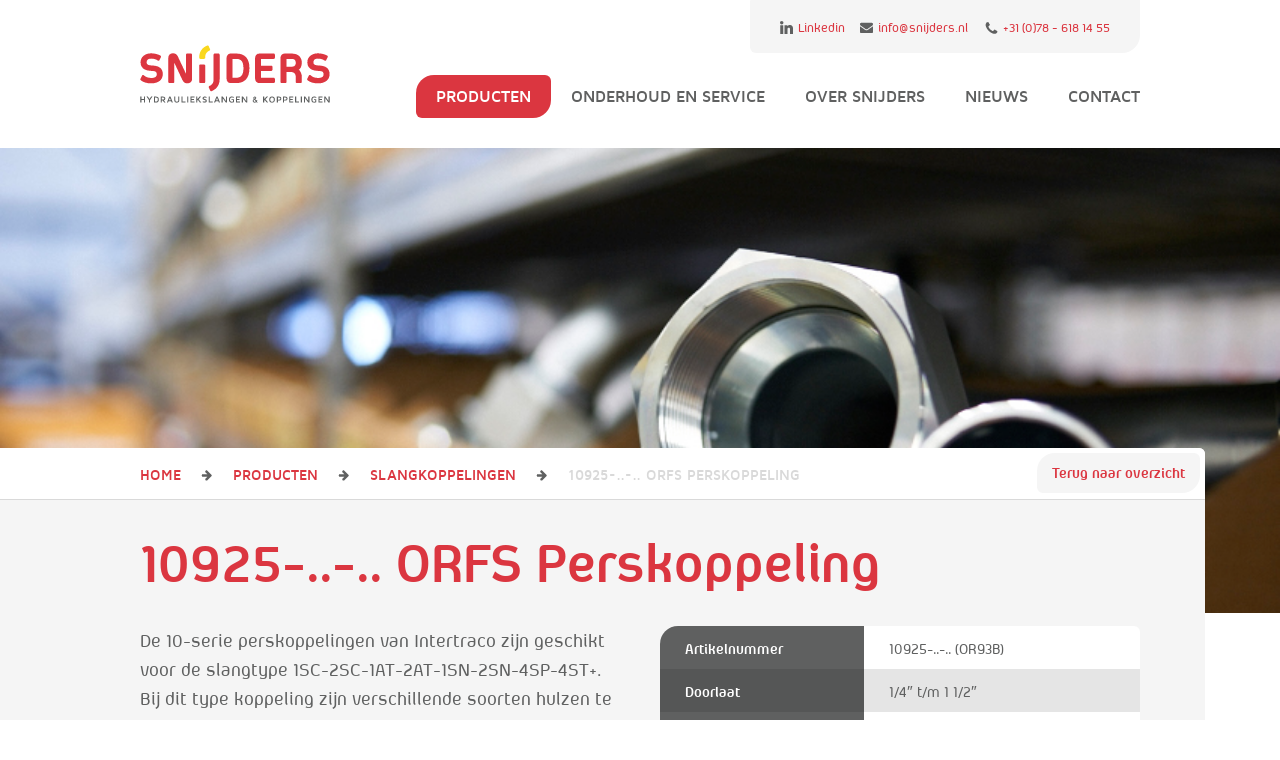

--- FILE ---
content_type: text/html; charset=UTF-8
request_url: https://snijders.nl/product/10925-perskoppeling/
body_size: 15321
content:
<!DOCTYPE HTML>
<!--[if lt IE 7]> <html class="no-js lt-ie9 lt-ie8 lt-ie7" lang="nl-NL"> <![endif]-->
<!--[if IE 7]> <html class="no-js lt-ie9 lt-ie8" lang="nl-NL"> <![endif]-->
<!--[if IE 8]> <html class="no-js lt-ie9" lang="nl-NL"> <![endif]-->
<!--[if gt IE 8]><!--> <html class="no-js" lang="nl-NL"> <!--<![endif]-->
<head>
<meta charset="UTF-8">
<title>10925-..-.. ORFS Perskoppeling - Snijders</title>

<meta name='robots' content='index, follow, max-image-preview:large, max-snippet:-1, max-video-preview:-1' />
<meta name="viewport" content="initial-scale=1.0, width=device-width, maximum-scale=1">
	<!-- This site is optimized with the Yoast SEO plugin v26.6 - https://yoast.com/wordpress/plugins/seo/ -->
	<link rel="canonical" href="https://snijders.nl/product/10925-perskoppeling/" />
	<meta property="og:locale" content="nl_NL" />
	<meta property="og:type" content="article" />
	<meta property="og:title" content="10925-..-.. ORFS Perskoppeling - Snijders" />
	<meta property="og:description" content="De 10925-..-.. is een ORFS-slangkoppeling met een wartel binnendraad met een vlakke afdichting van het type Two-Piece." />
	<meta property="og:url" content="https://snijders.nl/product/10925-perskoppeling/" />
	<meta property="og:site_name" content="Snijders" />
	<meta property="article:modified_time" content="2016-08-19T13:12:57+00:00" />
	<meta property="og:image" content="https://snijders.nl/wp-content/uploads/2015/09/OR93B.jpg" />
	<meta property="og:image:width" content="543" />
	<meta property="og:image:height" content="444" />
	<meta property="og:image:type" content="image/jpeg" />
	<meta name="twitter:label1" content="Geschatte leestijd" />
	<meta name="twitter:data1" content="1 minuut" />
	<script type="application/ld+json" class="yoast-schema-graph">{"@context":"https://schema.org","@graph":[{"@type":"WebPage","@id":"https://snijders.nl/product/10925-perskoppeling/","url":"https://snijders.nl/product/10925-perskoppeling/","name":"10925-..-.. ORFS Perskoppeling - Snijders","isPartOf":{"@id":"https://snijders.nl/#website"},"primaryImageOfPage":{"@id":"https://snijders.nl/product/10925-perskoppeling/#primaryimage"},"image":{"@id":"https://snijders.nl/product/10925-perskoppeling/#primaryimage"},"thumbnailUrl":"https://snijders.nl/wp-content/uploads/2015/09/OR93B.jpg","datePublished":"2016-03-30T18:51:33+00:00","dateModified":"2016-08-19T13:12:57+00:00","breadcrumb":{"@id":"https://snijders.nl/product/10925-perskoppeling/#breadcrumb"},"inLanguage":"nl-NL","potentialAction":[{"@type":"ReadAction","target":["https://snijders.nl/product/10925-perskoppeling/"]}]},{"@type":"ImageObject","inLanguage":"nl-NL","@id":"https://snijders.nl/product/10925-perskoppeling/#primaryimage","url":"https://snijders.nl/wp-content/uploads/2015/09/OR93B.jpg","contentUrl":"https://snijders.nl/wp-content/uploads/2015/09/OR93B.jpg","width":543,"height":444},{"@type":"BreadcrumbList","@id":"https://snijders.nl/product/10925-perskoppeling/#breadcrumb","itemListElement":[{"@type":"ListItem","position":1,"name":"Home","item":"https://snijders.nl/"},{"@type":"ListItem","position":2,"name":"Producten","item":"https://snijders.nl/producten/"},{"@type":"ListItem","position":3,"name":"Slangkoppelingen","item":"https://snijders.nl/product-type/koppelingen/"},{"@type":"ListItem","position":4,"name":"10925-..-.. ORFS Perskoppeling"}]},{"@type":"WebSite","@id":"https://snijders.nl/#website","url":"https://snijders.nl/","name":"Snijders","description":"Hydrauliekslangen &amp; koppelingen","publisher":{"@id":"https://snijders.nl/#organization"},"potentialAction":[{"@type":"SearchAction","target":{"@type":"EntryPoint","urlTemplate":"https://snijders.nl/?s={search_term_string}"},"query-input":{"@type":"PropertyValueSpecification","valueRequired":true,"valueName":"search_term_string"}}],"inLanguage":"nl-NL"},{"@type":"Organization","@id":"https://snijders.nl/#organization","name":"Snijders Hydrauliekslangen & Koppelingen","url":"https://snijders.nl/","logo":{"@type":"ImageObject","inLanguage":"nl-NL","@id":"https://snijders.nl/#/schema/logo/image/","url":"https://snijders.nl/wp-content/uploads/2016/09/logo-PNG2.png","contentUrl":"https://snijders.nl/wp-content/uploads/2016/09/logo-PNG2.png","width":2259,"height":694,"caption":"Snijders Hydrauliekslangen & Koppelingen"},"image":{"@id":"https://snijders.nl/#/schema/logo/image/"}}]}</script>
	<!-- / Yoast SEO plugin. -->



<style id='wp-img-auto-sizes-contain-inline-css' type='text/css'>
img:is([sizes=auto i],[sizes^="auto," i]){contain-intrinsic-size:3000px 1500px}
/*# sourceURL=wp-img-auto-sizes-contain-inline-css */
</style>
<style id='classic-theme-styles-inline-css' type='text/css'>
/*! This file is auto-generated */
.wp-block-button__link{color:#fff;background-color:#32373c;border-radius:9999px;box-shadow:none;text-decoration:none;padding:calc(.667em + 2px) calc(1.333em + 2px);font-size:1.125em}.wp-block-file__button{background:#32373c;color:#fff;text-decoration:none}
/*# sourceURL=/wp-includes/css/classic-themes.min.css */
</style>
<link rel='stylesheet' id='theme-global-css' href='https://snijders.nl/wp-content/themes/ecs-snijders/assets/css/global.css?ver=1.0.6' type='text/css' media='all' />
<script type="text/javascript" src="https://snijders.nl/wp-includes/js/jquery/jquery.min.js?ver=3.7.1" id="jquery-core-js"></script>
<script type="text/javascript" src="https://snijders.nl/wp-includes/js/jquery/jquery-migrate.min.js?ver=3.4.1" id="jquery-migrate-js"></script>
<link rel='shortlink' href='https://snijders.nl/?p=1282' />

<script>
  (function(i,s,o,g,r,a,m){i['GoogleAnalyticsObject']=r;i[r]=i[r]||function(){
  (i[r].q=i[r].q||[]).push(arguments)},i[r].l=1*new Date();a=s.createElement(o),
  m=s.getElementsByTagName(o)[0];a.async=1;a.src=g;m.parentNode.insertBefore(a,m)
  })(window,document,'script','//www.google-analytics.com/analytics.js','ga');

  ga('create', 'UA-75202805-1', 'auto');
  ga('send', 'pageview');

</script>

<link rel="icon" type="image/png" href="https://snijders.nl/wp-content/themes/ecs-snijders/assets/images/theme/ico-favicon.png"><link rel="apple-touch-icon" href="https://snijders.nl/wp-content/themes/ecs-snijders/assets/images/theme/apple-touch-icon.png"><link rel="icon" href="https://snijders.nl/wp-content/themes/ecs-snijders/assets/images/theme/ico-favicon.png" sizes="32x32" />
<link rel="icon" href="https://snijders.nl/wp-content/themes/ecs-snijders/assets/images/theme/ico-favicon.png" sizes="192x192" />
<link rel="apple-touch-icon" href="https://snijders.nl/wp-content/themes/ecs-snijders/assets/images/theme/ico-favicon.png" />
<meta name="msapplication-TileImage" content="https://snijders.nl/wp-content/themes/ecs-snijders/assets/images/theme/ico-favicon.png" />
<noscript><style id="rocket-lazyload-nojs-css">.rll-youtube-player, [data-lazy-src]{display:none !important;}</style></noscript><style id='global-styles-inline-css' type='text/css'>
:root{--wp--preset--aspect-ratio--square: 1;--wp--preset--aspect-ratio--4-3: 4/3;--wp--preset--aspect-ratio--3-4: 3/4;--wp--preset--aspect-ratio--3-2: 3/2;--wp--preset--aspect-ratio--2-3: 2/3;--wp--preset--aspect-ratio--16-9: 16/9;--wp--preset--aspect-ratio--9-16: 9/16;--wp--preset--color--black: #000000;--wp--preset--color--cyan-bluish-gray: #abb8c3;--wp--preset--color--white: #ffffff;--wp--preset--color--pale-pink: #f78da7;--wp--preset--color--vivid-red: #cf2e2e;--wp--preset--color--luminous-vivid-orange: #ff6900;--wp--preset--color--luminous-vivid-amber: #fcb900;--wp--preset--color--light-green-cyan: #7bdcb5;--wp--preset--color--vivid-green-cyan: #00d084;--wp--preset--color--pale-cyan-blue: #8ed1fc;--wp--preset--color--vivid-cyan-blue: #0693e3;--wp--preset--color--vivid-purple: #9b51e0;--wp--preset--gradient--vivid-cyan-blue-to-vivid-purple: linear-gradient(135deg,rgb(6,147,227) 0%,rgb(155,81,224) 100%);--wp--preset--gradient--light-green-cyan-to-vivid-green-cyan: linear-gradient(135deg,rgb(122,220,180) 0%,rgb(0,208,130) 100%);--wp--preset--gradient--luminous-vivid-amber-to-luminous-vivid-orange: linear-gradient(135deg,rgb(252,185,0) 0%,rgb(255,105,0) 100%);--wp--preset--gradient--luminous-vivid-orange-to-vivid-red: linear-gradient(135deg,rgb(255,105,0) 0%,rgb(207,46,46) 100%);--wp--preset--gradient--very-light-gray-to-cyan-bluish-gray: linear-gradient(135deg,rgb(238,238,238) 0%,rgb(169,184,195) 100%);--wp--preset--gradient--cool-to-warm-spectrum: linear-gradient(135deg,rgb(74,234,220) 0%,rgb(151,120,209) 20%,rgb(207,42,186) 40%,rgb(238,44,130) 60%,rgb(251,105,98) 80%,rgb(254,248,76) 100%);--wp--preset--gradient--blush-light-purple: linear-gradient(135deg,rgb(255,206,236) 0%,rgb(152,150,240) 100%);--wp--preset--gradient--blush-bordeaux: linear-gradient(135deg,rgb(254,205,165) 0%,rgb(254,45,45) 50%,rgb(107,0,62) 100%);--wp--preset--gradient--luminous-dusk: linear-gradient(135deg,rgb(255,203,112) 0%,rgb(199,81,192) 50%,rgb(65,88,208) 100%);--wp--preset--gradient--pale-ocean: linear-gradient(135deg,rgb(255,245,203) 0%,rgb(182,227,212) 50%,rgb(51,167,181) 100%);--wp--preset--gradient--electric-grass: linear-gradient(135deg,rgb(202,248,128) 0%,rgb(113,206,126) 100%);--wp--preset--gradient--midnight: linear-gradient(135deg,rgb(2,3,129) 0%,rgb(40,116,252) 100%);--wp--preset--font-size--small: 13px;--wp--preset--font-size--medium: 20px;--wp--preset--font-size--large: 36px;--wp--preset--font-size--x-large: 42px;--wp--preset--spacing--20: 0.44rem;--wp--preset--spacing--30: 0.67rem;--wp--preset--spacing--40: 1rem;--wp--preset--spacing--50: 1.5rem;--wp--preset--spacing--60: 2.25rem;--wp--preset--spacing--70: 3.38rem;--wp--preset--spacing--80: 5.06rem;--wp--preset--shadow--natural: 6px 6px 9px rgba(0, 0, 0, 0.2);--wp--preset--shadow--deep: 12px 12px 50px rgba(0, 0, 0, 0.4);--wp--preset--shadow--sharp: 6px 6px 0px rgba(0, 0, 0, 0.2);--wp--preset--shadow--outlined: 6px 6px 0px -3px rgb(255, 255, 255), 6px 6px rgb(0, 0, 0);--wp--preset--shadow--crisp: 6px 6px 0px rgb(0, 0, 0);}:where(.is-layout-flex){gap: 0.5em;}:where(.is-layout-grid){gap: 0.5em;}body .is-layout-flex{display: flex;}.is-layout-flex{flex-wrap: wrap;align-items: center;}.is-layout-flex > :is(*, div){margin: 0;}body .is-layout-grid{display: grid;}.is-layout-grid > :is(*, div){margin: 0;}:where(.wp-block-columns.is-layout-flex){gap: 2em;}:where(.wp-block-columns.is-layout-grid){gap: 2em;}:where(.wp-block-post-template.is-layout-flex){gap: 1.25em;}:where(.wp-block-post-template.is-layout-grid){gap: 1.25em;}.has-black-color{color: var(--wp--preset--color--black) !important;}.has-cyan-bluish-gray-color{color: var(--wp--preset--color--cyan-bluish-gray) !important;}.has-white-color{color: var(--wp--preset--color--white) !important;}.has-pale-pink-color{color: var(--wp--preset--color--pale-pink) !important;}.has-vivid-red-color{color: var(--wp--preset--color--vivid-red) !important;}.has-luminous-vivid-orange-color{color: var(--wp--preset--color--luminous-vivid-orange) !important;}.has-luminous-vivid-amber-color{color: var(--wp--preset--color--luminous-vivid-amber) !important;}.has-light-green-cyan-color{color: var(--wp--preset--color--light-green-cyan) !important;}.has-vivid-green-cyan-color{color: var(--wp--preset--color--vivid-green-cyan) !important;}.has-pale-cyan-blue-color{color: var(--wp--preset--color--pale-cyan-blue) !important;}.has-vivid-cyan-blue-color{color: var(--wp--preset--color--vivid-cyan-blue) !important;}.has-vivid-purple-color{color: var(--wp--preset--color--vivid-purple) !important;}.has-black-background-color{background-color: var(--wp--preset--color--black) !important;}.has-cyan-bluish-gray-background-color{background-color: var(--wp--preset--color--cyan-bluish-gray) !important;}.has-white-background-color{background-color: var(--wp--preset--color--white) !important;}.has-pale-pink-background-color{background-color: var(--wp--preset--color--pale-pink) !important;}.has-vivid-red-background-color{background-color: var(--wp--preset--color--vivid-red) !important;}.has-luminous-vivid-orange-background-color{background-color: var(--wp--preset--color--luminous-vivid-orange) !important;}.has-luminous-vivid-amber-background-color{background-color: var(--wp--preset--color--luminous-vivid-amber) !important;}.has-light-green-cyan-background-color{background-color: var(--wp--preset--color--light-green-cyan) !important;}.has-vivid-green-cyan-background-color{background-color: var(--wp--preset--color--vivid-green-cyan) !important;}.has-pale-cyan-blue-background-color{background-color: var(--wp--preset--color--pale-cyan-blue) !important;}.has-vivid-cyan-blue-background-color{background-color: var(--wp--preset--color--vivid-cyan-blue) !important;}.has-vivid-purple-background-color{background-color: var(--wp--preset--color--vivid-purple) !important;}.has-black-border-color{border-color: var(--wp--preset--color--black) !important;}.has-cyan-bluish-gray-border-color{border-color: var(--wp--preset--color--cyan-bluish-gray) !important;}.has-white-border-color{border-color: var(--wp--preset--color--white) !important;}.has-pale-pink-border-color{border-color: var(--wp--preset--color--pale-pink) !important;}.has-vivid-red-border-color{border-color: var(--wp--preset--color--vivid-red) !important;}.has-luminous-vivid-orange-border-color{border-color: var(--wp--preset--color--luminous-vivid-orange) !important;}.has-luminous-vivid-amber-border-color{border-color: var(--wp--preset--color--luminous-vivid-amber) !important;}.has-light-green-cyan-border-color{border-color: var(--wp--preset--color--light-green-cyan) !important;}.has-vivid-green-cyan-border-color{border-color: var(--wp--preset--color--vivid-green-cyan) !important;}.has-pale-cyan-blue-border-color{border-color: var(--wp--preset--color--pale-cyan-blue) !important;}.has-vivid-cyan-blue-border-color{border-color: var(--wp--preset--color--vivid-cyan-blue) !important;}.has-vivid-purple-border-color{border-color: var(--wp--preset--color--vivid-purple) !important;}.has-vivid-cyan-blue-to-vivid-purple-gradient-background{background: var(--wp--preset--gradient--vivid-cyan-blue-to-vivid-purple) !important;}.has-light-green-cyan-to-vivid-green-cyan-gradient-background{background: var(--wp--preset--gradient--light-green-cyan-to-vivid-green-cyan) !important;}.has-luminous-vivid-amber-to-luminous-vivid-orange-gradient-background{background: var(--wp--preset--gradient--luminous-vivid-amber-to-luminous-vivid-orange) !important;}.has-luminous-vivid-orange-to-vivid-red-gradient-background{background: var(--wp--preset--gradient--luminous-vivid-orange-to-vivid-red) !important;}.has-very-light-gray-to-cyan-bluish-gray-gradient-background{background: var(--wp--preset--gradient--very-light-gray-to-cyan-bluish-gray) !important;}.has-cool-to-warm-spectrum-gradient-background{background: var(--wp--preset--gradient--cool-to-warm-spectrum) !important;}.has-blush-light-purple-gradient-background{background: var(--wp--preset--gradient--blush-light-purple) !important;}.has-blush-bordeaux-gradient-background{background: var(--wp--preset--gradient--blush-bordeaux) !important;}.has-luminous-dusk-gradient-background{background: var(--wp--preset--gradient--luminous-dusk) !important;}.has-pale-ocean-gradient-background{background: var(--wp--preset--gradient--pale-ocean) !important;}.has-electric-grass-gradient-background{background: var(--wp--preset--gradient--electric-grass) !important;}.has-midnight-gradient-background{background: var(--wp--preset--gradient--midnight) !important;}.has-small-font-size{font-size: var(--wp--preset--font-size--small) !important;}.has-medium-font-size{font-size: var(--wp--preset--font-size--medium) !important;}.has-large-font-size{font-size: var(--wp--preset--font-size--large) !important;}.has-x-large-font-size{font-size: var(--wp--preset--font-size--x-large) !important;}
/*# sourceURL=global-styles-inline-css */
</style>
<meta name="generator" content="WP Rocket 3.20.2" data-wpr-features="wpr_lazyload_images wpr_desktop" /></head>

<body class="wp-singular product-template-default single single-product postid-1282 wp-theme-ecs-base-framework wp-child-theme-ecs-snijders">

<script>var $logo_url = 'assets/images/theme/logo-snijders.png';</script>

<svg width="0" height="0" style="position:absolute"><symbol viewBox="0 0 1792 1792" id="arrow-circle-down" xmlns="http://www.w3.org/2000/svg"><path d="M1412 897q0-27-18-45l-91-91q-18-18-45-18t-45 18l-189 189V448q0-26-19-45t-45-19H832q-26 0-45 19t-19 45v502L579 761q-19-19-45-19t-45 19l-91 91q-18 18-18 45t18 45l362 362 91 91q18 18 45 18t45-18l91-91 362-362q18-18 18-45zm252-1q0 209-103 385.5T1281.5 1561 896 1664t-385.5-103T231 1281.5 128 896t103-385.5T510.5 231 896 128t385.5 103T1561 510.5 1664 896z"/></symbol><symbol viewBox="0 0 1792 1792" id="arrow-left" xmlns="http://www.w3.org/2000/svg"><path d="M1664 896v128q0 53-32.5 90.5T1547 1152H843l293 294q38 36 38 90t-38 90l-75 76q-37 37-90 37-52 0-91-37l-651-652q-37-37-37-90 0-52 37-91l651-650q38-38 91-38 52 0 90 38l75 74q38 38 38 91t-38 91L843 768h704q52 0 84.5 37.5T1664 896z"/></symbol><symbol viewBox="0 0 1792 1792" id="arrow-right" xmlns="http://www.w3.org/2000/svg"><path d="M1600 960q0 54-37 91l-651 651q-39 37-91 37-51 0-90-37l-75-75q-38-38-38-91t38-91l293-293H245q-52 0-84.5-37.5T128 1024V896q0-53 32.5-90.5T245 768h704L656 474q-38-36-38-90t38-90l75-75q38-38 90-38 53 0 91 38l651 651q37 35 37 90z"/></symbol><symbol viewBox="0 0 1792 1792" id="check-circle" xmlns="http://www.w3.org/2000/svg"><path d="M1412 734q0-28-18-46l-91-90q-19-19-45-19t-45 19l-408 407-226-226q-19-19-45-19t-45 19l-91 90q-18 18-18 46 0 27 18 45l362 362q19 19 45 19 27 0 46-19l543-543q18-18 18-45zm252 162q0 209-103 385.5T1281.5 1561 896 1664t-385.5-103T231 1281.5 128 896t103-385.5T510.5 231 896 128t385.5 103T1561 510.5 1664 896z"/></symbol><symbol viewBox="0 0 1792 1792" id="chevron-left" xmlns="http://www.w3.org/2000/svg"><path d="M1427 301L896 832l531 531q19 19 19 45t-19 45l-166 166q-19 19-45 19t-45-19L429 877q-19-19-19-45t19-45l742-742q19-19 45-19t45 19l166 166q19 19 19 45t-19 45z"/></symbol><symbol viewBox="0 0 1792 1792" id="chevron-right" xmlns="http://www.w3.org/2000/svg"><path d="M1363 877l-742 742q-19 19-45 19t-45-19l-166-166q-19-19-19-45t19-45l531-531-531-531q-19-19-19-45t19-45L531 45q19-19 45-19t45 19l742 742q19 19 19 45t-19 45z"/></symbol><symbol viewBox="0 0 1792 1792" id="cubes" xmlns="http://www.w3.org/2000/svg"><path d="M384 1632l384-192v-314l-384 164v342zm-64-454l404-173-404-173-404 173zm1088 454l384-192v-314l-384 164v342zm-64-454l404-173-404-173-404 173zM896 885l384-165V454L896 618v267zm-64-379l441-189-441-189-441 189zm1088 518v416q0 36-19 67t-52 47l-448 224q-25 14-57 14t-57-14l-448-224q-5-2-7-4-2 2-7 4l-448 224q-25 14-57 14t-57-14l-448-224q-33-16-52-47t-19-67v-416q0-38 21.5-70t56.5-48l434-186V320q0-38 21.5-70t56.5-48L782 10q23-10 50-10t50 10l448 192q35 16 56.5 48t21.5 70v400l434 186q36 16 57 48t21 70z"/></symbol><symbol viewBox="0 0 1792 1792" id="envelope" xmlns="http://www.w3.org/2000/svg"><path d="M1792 710v794q0 66-47 113t-113 47H160q-66 0-113-47T0 1504V710q44 49 101 87 362 246 497 345 57 42 92.5 65.5t94.5 48 110 24.5h2q51 0 110-24.5t94.5-48 92.5-65.5q170-123 498-345 57-39 100-87zm0-294q0 79-49 151t-122 123q-376 261-468 325-10 7-42.5 30.5t-54 38-52 32.5-57.5 27-50 9h-2q-23 0-50-9t-57.5-27-52-32.5-54-38T639 1015q-91-64-262-182.5T172 690q-62-42-117-115.5T0 438q0-78 41.5-130T160 256h1472q65 0 112.5 47t47.5 113z"/></symbol><symbol viewBox="0 0 1792 1792" id="expand" xmlns="http://www.w3.org/2000/svg"><path d="M883 1056q0 13-10 23l-332 332 144 144q19 19 19 45t-19 45-45 19H192q-26 0-45-19t-19-45v-448q0-26 19-45t45-19 45 19l144 144 332-332q10-10 23-10t23 10l114 114q10 10 10 23zm781-864v448q0 26-19 45t-45 19-45-19l-144-144-332 332q-10 10-23 10t-23-10L919 759q-10-10-10-23t10-23l332-332-144-144q-19-19-19-45t19-45 45-19h448q26 0 45 19t19 45z"/></symbol><symbol viewBox="0 0 51.97 96.12" id="facebook" xmlns="http://www.w3.org/2000/svg"><path d="M50.01 0H37.54c-14 0-23.05 9.28-23.05 23.66v10.9H1.92a2 2 0 0 0-2 2v15.8a2 2 0 0 0 2 2h12.57v39.8a2 2 0 0 0 2 2H32.8a2 2 0 0 0 2-2V54.29h14.62a2 2 0 0 0 2-2V36.52a2 2 0 0 0-2-2H34.76v-9.2c0-4.44 1.06-6.7 6.85-6.7h8.4a2 2 0 0 0 2-2V2a2 2 0 0 0-2-2z" fill="currentColor"/></symbol><symbol viewBox="0 0 310 309.32" id="linkedin" xmlns="http://www.w3.org/2000/svg"><path d="M72.16 99.39H9.93a5 5 0 0 0-5 5v199.93a5 5 0 0 0 5 5h62.23a5 5 0 0 0 5-5V104.39a5 5 0 0 0-5-5zM41.07 0a41 41 0 1 0 41 41 41.09 41.09 0 0 0-41-41zm189.38 94.42c-25 0-43.47 10.75-54.68 23v-13a5 5 0 0 0-5-5h-59.6a5 5 0 0 0-5 5v199.9a5 5 0 0 0 5 5h62.1a5 5 0 0 0 5-5V205.4c0-33.33 9.05-46.32 32.29-46.32 25.31 0 27.32 20.82 27.32 48v97.2a5 5 0 0 0 5 5H305a5 5 0 0 0 5-5V194.66c0-49.57-9.45-100.24-79.55-100.24z" fill="currentColor"/></symbol><symbol viewBox="0 0 1792 1792" id="phone" xmlns="http://www.w3.org/2000/svg"><path d="M1600 1240q0 27-10 70.5t-21 68.5q-21 50-122 106-94 51-186 51-27 0-52.5-3.5T1151 1520t-47.5-14.5-55.5-20.5-49-18q-98-35-175-83-128-79-264.5-215.5T344 904q-48-77-83-175-3-9-18-49t-20.5-55.5T208 577t-12.5-57.5T192 467q0-92 51-186 56-101 106-122 25-11 68.5-21t70.5-10q14 0 21 3 18 6 53 76 11 19 30 54t35 63.5 31 53.5q3 4 17.5 25t21.5 35.5 7 28.5q0 20-28.5 50t-62 55-62 53-28.5 46q0 9 5 22.5t8.5 20.5 14 24 11.5 19q76 137 174 235t235 174q2 1 19 11.5t24 14 20.5 8.5 22.5 5q18 0 46-28.5t53-62 55-62 50-28.5q14 0 28.5 7t35.5 21.5 25 17.5q25 15 53.5 31t63.5 35 54 30q70 35 76 53 3 7 3 21z"/></symbol><symbol viewBox="0 0 1792 1792" id="search" xmlns="http://www.w3.org/2000/svg"><path d="M1216 832q0-185-131.5-316.5T768 384 451.5 515.5 320 832t131.5 316.5T768 1280t316.5-131.5T1216 832zm512 832q0 52-38 90t-90 38q-54 0-90-38l-343-342q-179 124-399 124-143 0-273.5-55.5t-225-150-150-225T64 832t55.5-273.5 150-225 225-150T768 128t273.5 55.5 225 150 150 225T1472 832q0 220-124 399l343 343q37 37 37 90z"/></symbol><symbol viewBox="0 0 1792 1792" id="sliders" xmlns="http://www.w3.org/2000/svg"><path d="M480 1408v128H128v-128h352zm352-128q26 0 45 19t19 45v256q0 26-19 45t-45 19H576q-26 0-45-19t-19-45v-256q0-26 19-45t45-19h256zm160-384v128H128V896h864zM352 384v128H128V384h224zm1312 1024v128H928v-128h736zM704 256q26 0 45 19t19 45v256q0 26-19 45t-45 19H448q-26 0-45-19t-19-45V320q0-26 19-45t45-19h256zm640 512q26 0 45 19t19 45v256q0 26-19 45t-45 19h-256q-26 0-45-19t-19-45V832q0-26 19-45t45-19h256zm320 128v128h-224V896h224zm0-512v128H800V384h864z"/></symbol><symbol viewBox="0 0 1792 1792" id="star" xmlns="http://www.w3.org/2000/svg"><path d="M1728 647q0 22-26 48l-363 354 86 500q1 7 1 20 0 21-10.5 35.5T1385 1619q-19 0-40-12l-449-236-449 236q-22 12-40 12-21 0-31.5-14.5T365 1569q0-6 2-20l86-500L89 695q-25-27-25-48 0-37 56-46l502-73L847 73q19-41 49-41t49 41l225 455 502 73q56 9 56 46z"/></symbol><symbol viewBox="0 0 1792 1792" id="wrench" xmlns="http://www.w3.org/2000/svg"><path d="M448 1472q0-26-19-45t-45-19-45 19-19 45 19 45 45 19 45-19 19-45zm644-420l-682 682q-37 37-90 37-52 0-91-37l-106-108q-38-36-38-90 0-53 38-91l681-681q39 98 114.5 173.5T1092 1052zm634-435q0 39-23 106-47 134-164.5 217.5T1280 1024q-185 0-316.5-131.5T832 576t131.5-316.5T1280 128q58 0 121.5 16.5T1509 191q16 11 16 28t-16 28l-293 169v224l193 107q5-3 79-48.5t135.5-81T1694 582q15 0 23.5 10t8.5 25z"/></symbol></svg>
	<div id="wrapper" role="document">

		<header id="header" role="banner">

			<div class="wrap">
			
				<div class="wrap-inner">
					
					<figure id="logo">

	
	<a href="https://snijders.nl">

		<svg width="191" height="58" viewBox="0 0 191 58" xmlns="http://www.w3.org/2000/svg"><title>logo-snijders</title><g fill="none" fill-rule="evenodd"><path d="M20.283 22.815c-.826-.687-1.815-1.21-2.946-1.558-1.052-.324-2.23-.553-3.527-.684l-3.454-.27c-1.25-.1-2.217-.422-2.872-.96-.568-.47-.845-1.173-.845-2.154 0-1.116.36-1.977 1.105-2.63.772-.678 1.96-1.02 3.53-1.02 1.262 0 2.466.165 3.58.492 1.097.324 2.1.8 2.972 1.418.284.2.64.267.977.18.34-.087.62-.316.766-.625l1.428-2.99c.253-.528.065-1.16-.438-1.466-1.075-.663-2.466-1.225-4.137-1.677-1.662-.446-3.394-.674-5.15-.674-1.564 0-3.015.217-4.312.648-1.317.438-2.463 1.06-3.403 1.847-.957.803-1.703 1.765-2.216 2.864-.513 1.1-.776 2.32-.776 3.63 0 2.596.837 4.65 2.483 6.11 1.588 1.406 3.89 2.237 6.846 2.468l3.504.27c1.295.102 2.203.41 2.7.92.498.508.735 1.242.735 2.243 0 1.763-.636 3.785-5.603 3.785-1.536 0-2.948-.247-4.2-.733-1.25-.485-2.307-1.135-3.144-1.932-.27-.258-.65-.37-1.024-.306-.37.067-.688.306-.85.64L.447 33.92c-.23.486-.095 1.063.333 1.393 1.273.99 2.782 1.765 4.492 2.303 1.69.532 3.726.8 6.05.8 3.48 0 6.29-.813 8.355-2.422 2.144-1.672 3.23-3.957 3.23-6.79 0-1.448-.225-2.705-.67-3.737-.455-1.053-1.113-1.945-1.954-2.648zM51.14 8.425h-3.735c-.644 0-1.17.515-1.17 1.153v19.187l-8.18-17.36c-.44-.936-1.018-1.7-1.718-2.28-.784-.645-1.865-.97-3.216-.97-1.356 0-2.477.413-3.33 1.232-.862.827-1.296 1.91-1.296 3.225v24.38c0 .634.524 1.15 1.17 1.15h3.687c.648 0 1.17-.516 1.17-1.15V17.764l8.183 17.398c.44.942 1.018 1.708 1.717 2.282.78.642 1.863.97 3.217.97 1.38 0 2.51-.405 3.365-1.2.87-.813 1.307-1.907 1.307-3.257V9.578c0-.638-.524-1.154-1.17-1.154zM64.365 19.46h-3.686c-.647 0-1.17.515-1.17 1.152v16.38c0 .634.523 1.153 1.17 1.153h3.686c.647 0 1.17-.52 1.17-1.154V20.613c0-.637-.523-1.15-1.17-1.15zM78.88 8.425H75.15c-.65 0-1.17.516-1.17 1.154v25.24c0 .862-.126 1.647-.372 2.334-.25.7-.577 1.306-.972 1.81-.404.51-.856.943-1.345 1.284-.48.336-.963.58-1.425.724-.32.098-.58.327-.712.623-.138.298-.142.64-.007.94l1.383 3.084c.125.277.362.497.653.61.135.05.277.073.417.073.166 0 .332-.034.485-.105.717-.32 1.528-.754 2.413-1.29.944-.574 1.834-1.338 2.644-2.27.818-.936 1.51-2.085 2.064-3.418.56-1.358.845-2.99.845-4.852V9.578c0-.638-.523-1.154-1.17-1.154zm17.93 0h-5.44c-1.324 0-2.4.442-3.195 1.31-.767.835-1.155 1.895-1.155 3.15V33.73c0 1.26.393 2.318 1.163 3.14.795.847 1.868 1.275 3.187 1.275h5.44c4.263 0 7.577-1.293 9.843-3.84 2.224-2.5 3.352-6.26 3.352-11.18 0-4.894-1.133-8.603-3.37-11.015-2.264-2.445-5.57-3.686-9.826-3.686zm0 24.382h-3.763V13.81h3.762c2.42 0 4.164.677 5.34 2.073 1.213 1.446 1.83 3.88 1.83 7.243 0 4.156-.743 9.68-7.17 9.68zm24.95-18.996h12.655c.647 0 1.17-.517 1.17-1.153v-3.08c0-.637-.523-1.153-1.17-1.153h-14.333c-1.313 0-2.383.418-3.178 1.244-.78.808-1.174 1.86-1.174 3.125V33.73c0 1.26.393 2.318 1.164 3.136.797.848 1.868 1.28 3.188 1.28h14.333c.647 0 1.17-.52 1.17-1.155V33.96c0-.636-.523-1.152-1.17-1.152H121.76V25.92h10.21c.648 0 1.17-.512 1.17-1.15v-3.036c0-.635-.522-1.15-1.17-1.15h-10.21V13.81zm39.854 8.59c.708-1.383 1.068-2.95 1.068-4.667 0-2.78-.875-5.052-2.6-6.75-1.728-1.697-4.473-2.56-8.156-2.56h-6.36c-1.317 0-2.39.432-3.183 1.28-.777.82-1.167 1.875-1.167 3.137v24.15c0 .636.524 1.155 1.17 1.155h3.687c.647 0 1.17-.52 1.17-1.154v-9.948h4.454c1.618 0 2.813.412 3.65 1.26.84.843 1.26 2.23 1.26 4.115v4.574c0 .636.525 1.155 1.174 1.155h3.733c.645 0 1.17-.52 1.17-1.154v-4.846c0-1.9-.393-3.61-1.168-5.082-.484-.92-1.117-1.715-1.897-2.378.86-.61 1.526-1.376 1.996-2.285zm-5.97-1.743c-.604.656-1.89 1-3.718 1h-4.683V13.81h4.683c1.83 0 3.114.346 3.717 1 .648.71.965 1.665.965 2.923s-.317 2.216-.965 2.924zm34.25 4.806c-.454-1.053-1.112-1.945-1.956-2.648-.824-.687-1.812-1.21-2.943-1.558-1.056-.324-2.232-.553-3.527-.684l-3.456-.27c-1.25-.1-2.216-.422-2.87-.96-.57-.47-.845-1.173-.845-2.154 0-1.116.36-1.977 1.107-2.63.77-.678 1.958-1.02 3.527-1.02 1.264 0 2.47.165 3.583.492 1.098.324 2.097.8 2.97 1.418.284.2.643.267.978.18.34-.087.62-.316.768-.625l1.428-2.99c.253-.528.063-1.16-.438-1.466-1.077-.663-2.47-1.225-4.137-1.677-1.66-.446-3.393-.674-5.15-.674-1.56 0-3.014.217-4.315.648-1.314.438-2.463 1.06-3.402 1.847-.955.802-1.703 1.767-2.216 2.864-.515 1.1-.775 2.32-.775 3.63 0 2.596.837 4.65 2.484 6.11 1.587 1.41 3.888 2.237 6.846 2.468l3.5.27c1.297.102 2.208.41 2.704.92.494.508.736 1.242.736 2.243 0 1.763-.637 3.785-5.605 3.785-1.535 0-2.95-.247-4.2-.733-1.253-.485-2.307-1.135-3.142-1.932-.273-.258-.654-.37-1.027-.306-.37.067-.686.306-.85.64l-1.566 3.264c-.23.486-.093 1.063.335 1.393 1.274.99 2.785 1.765 4.495 2.303 1.687.532 3.722.8 6.046.8 3.48 0 6.294-.813 8.355-2.422 2.142-1.672 3.23-3.957 3.23-6.79 0-1.448-.224-2.705-.668-3.737z" fill="#DC3640"/><path d="M70.41 5.03c.136-.3.138-.64.002-.938L69.03 1.01c-.125-.282-.36-.502-.654-.61-.134-.05-.274-.076-.418-.076-.164 0-.328.034-.482.104-.72.32-1.53.754-2.413 1.29-.945.576-1.835 1.34-2.646 2.27-.816.937-1.51 2.086-2.062 3.418-.495 1.197-.776 2.606-.834 4.2-.007.215-.013.433-.013.653 0 0 .007.46.01.495.06.583.554 1.043 1.16 1.043h3.735c.61 0 1.102-.46 1.16-1.043 0-.036.01-.072.01-.108v-.842c0-.86.126-1.647.37-2.336.25-.695.58-1.303.976-1.807.402-.514.856-.945 1.342-1.284.48-.338.96-.582 1.425-.727.317-.1.577-.324.716-.623" fill="#F9D71E"/><path d="M5.132 51.722v6.016h-1.1v-2.5H1.434v2.5h-1.1v-6.016h1.1v2.498H4.03v-2.498h1.102zm4.97 3.436v2.58h-1.1v-2.58L6.6 51.722h1.33l1.622 2.444 1.615-2.444h1.33l-2.394 3.436zm8.86-.424c0 1.967-1 3.004-2.888 3.004h-2.11v-6.016h2.11c1.89 0 2.89 1.037 2.89 3.012zm-1.1 0c0-1.443-.513-2.03-1.788-2.03h-1.01v4.05h1.01c1.275 0 1.788-.586 1.788-2.02zm7.806 3.004h-1.33l-1.46-2.12h-.99v2.12h-1.1v-6.016h2.348c1.413 0 2.266.676 2.266 1.93 0 1.146-.743 1.605-1.34 1.786l1.606 2.3zm-2.56-3.112c.634 0 1.193-.144 1.193-.947 0-.813-.558-.948-1.19-.948h-1.22v1.894h1.22zm8.22 1.67H28.74l-.56 1.442h-1.183l2.43-6.016h1.212l2.43 6.016h-1.184l-.56-1.443zm-.387-.984l-.907-2.364-.917 2.364h1.825zm8.623-3.59v3.472c0 1.66-.935 2.616-2.568 2.616-1.623 0-2.56-.956-2.56-2.616v-3.472h1.102v3.563c0 1.064.45 1.533 1.458 1.533 1.018 0 1.468-.47 1.468-1.533v-3.563h1.1zM45.7 56.71v1.028h-4.046v-6.016h1.1v4.988H45.7zm1.75-4.988h1.102v6.016h-1.1v-6.016zm4.303 2.498h2.577v1.02h-2.577v1.524h2.972v.974h-4.073v-6.016h4.073v.974h-2.972v1.524zm7.2.145l2.724 3.373H60.3l-2.053-2.607-.615.66v1.948h-1.1v-6.016h1.1v2.544l2.31-2.544h1.478l-2.467 2.643zm8.163 1.785c0 1-.972 1.66-2.11 1.66-.87 0-1.522-.217-2.018-.514v-1.1c.43.316 1.01.576 1.762.576.633 0 1.265-.135 1.265-.694 0-1.335-3.11-.577-3.11-2.678 0-1.227 1.037-1.75 2.184-1.75.613 0 1.164.17 1.64.415v1.054c-.375-.244-.88-.46-1.513-.46-.578 0-1.21.17-1.21.712 0 1.1 3.11.325 3.11 2.778zm5.953.56v1.028h-4.047v-6.016h1.1v4.988h2.946zm5.64-.415h-2.587l-.56 1.443H74.38l2.43-6.016h1.21l2.432 6.016H79.27l-.56-1.443zm-.386-.983l-.908-2.364-.917 2.364h1.824zm9.18-3.59v6.016h-1.228l-3.164-4.492v4.492h-1.1v-6.016h1.246l3.147 4.455v-4.455h1.1zm6.935 2.57v3.004c-.624.297-1.367.514-2.21.514-1.304 0-2.854-.533-2.854-3.076 0-2.552 1.55-3.084 2.853-3.084.723 0 1.41.17 2.017.405v.993c-.578-.253-1.22-.433-1.908-.433-.964 0-1.863.26-1.863 2.11 0 1.858.9 2.12 1.862 2.12.384 0 .742-.063 1.08-.153v-1.444h-1.44v-.956h2.46zm3.127-.072h2.577v1.02h-2.577v1.524h2.972v.974h-4.074v-6.016h4.073v.974h-2.973v1.524zm10.255-2.498v6.016h-1.23l-3.165-4.492v4.492h-1.1v-6.016h1.247l3.147 4.455v-4.455h1.102zm10.75 6.016h-1.175l-.468-.57c-.414.39-.928.642-1.634.642-1.422 0-1.954-1.092-1.954-1.786 0-.514.092-1.154 1.147-1.768-.185-.19-.56-.613-.56-1.1 0-.74.467-1.47 1.458-1.47.835 0 1.458.622 1.458 1.407 0 .63-.302.973-1 1.434.377.442.66.766 1.028 1.208.128-.315.192-.685.192-.685h.9c-.065.406-.22.956-.486 1.407l1.09 1.28zm-2.175-1.218c-.46-.532-.9-1.046-1.35-1.587-.843.442-.833.856-.833 1.118 0 .262.202.94 1.1.94.45 0 .817-.208 1.083-.47zm-1.596-3.445c0 .28.248.532.45.775.615-.352.734-.56.734-.81 0-.317-.257-.56-.587-.56-.33 0-.596.26-.596.595zm11.328 1.29l2.725 3.373h-1.376l-2.055-2.607-.614.66v1.948h-1.1v-6.016h1.1v2.544l2.31-2.544h1.478l-2.468 2.643zm9.466.37c0 2.542-1.56 3.075-2.862 3.075s-2.852-.533-2.852-3.076c0-2.552 1.55-3.084 2.852-3.084 1.303 0 2.862.532 2.862 3.084zm-1.1-.01c0-1.867-.845-2.12-1.762-2.12-.908 0-1.75.253-1.75 2.12 0 1.876.842 2.138 1.75 2.138.917 0 1.76-.262 1.76-2.138zm7.557-.983c0 1.28-.824 2.02-2.264 2.02h-1.184v1.976h-1.1v-6.016h2.284c1.44 0 2.265.74 2.265 2.02zm-1.09 0c0-.613-.22-1.02-1.257-1.02h-1.1v2.058h1.1c1.037 0 1.257-.415 1.257-1.038zm7.328 0c0 1.28-.826 2.02-2.266 2.02h-1.183v1.976h-1.1v-6.016h2.282c1.44 0 2.266.74 2.266 2.02zm-1.09 0c0-.613-.222-1.02-1.258-1.02h-1.1v2.058h1.1c1.036 0 1.257-.415 1.257-1.038zm3.887.478h2.578v1.02h-2.578v1.524h2.972v.974h-4.072v-6.016h4.072v.974h-2.972v1.524zm8.824 2.49v1.028h-4.046v-6.016h1.1v4.988h2.945zm1.75-4.988h1.1v6.016h-1.1v-6.016zm8.696 0v6.016h-1.23l-3.164-4.492v4.492h-1.1v-6.016h1.247l3.145 4.455v-4.455h1.1zm6.934 2.57v3.004c-.624.297-1.366.514-2.21.514-1.303 0-2.853-.533-2.853-3.076 0-2.552 1.55-3.084 2.852-3.084.724 0 1.412.17 2.017.405v.993c-.578-.253-1.22-.433-1.908-.433-.964 0-1.862.26-1.862 2.11 0 1.858.898 2.12 1.86 2.12.387 0 .744-.063 1.084-.153v-1.444h-1.44v-.956h2.458zm3.127-.072h2.578v1.02h-2.578v1.524h2.972v.974h-4.073v-6.016h4.072v.974h-2.973v1.524zm10.255-2.498v6.016h-1.23l-3.163-4.492v4.492h-1.102v-6.016h1.247l3.146 4.455v-4.455h1.102z" fill="#5E6060"/></g></svg>
	</a>

	
</figure>
					
<div id="contact">

	<ul>
				
					<li>
				<a href="https://www.linkedin.com/company/snijders?trk=company_logo" target="_blank">
					<svg class="svg-linkedin-dims"><use xlink:href="#linkedin"></use></svg>Linkedin
				</a>
			</li>
		
		<li>
			<a href="mailto:%69n&#102;&#111;&#64;&#115;&#110;%69%6a&#100;%65%72&#115;%2e%6e&#108;">
				<svg class="svg-envelope-dims"><use xlink:href="#envelope"></use></svg>info@snijders.nl			</a>
		</li>
		
		<li>
			<a href="tel:+31 (0)78 - 618 14 55">
				<svg class="svg-phone-dims"><use xlink:href="#phone"></use></svg>+31 (0)78 - 618 14 55			</a>
		</li>
	</ul>

</div><!-- #contact -->					
					<div class="mobile-navigation-toggle-holder">

	<button id="mobile-navigation-toggle">
		<span class="navigation-toggle-icon"></span>
		<span class="navigation-toggle-label">Menu</span>
	</button>
	
</div>				
				</div>

			</div>

		</header><!-- #header -->

		
<nav id="navigation" role="navigation">

	<div class="wrap">
	
		<div class="wrap-inner">

			<div id="navigation-wrap">
			
				<button id="mobile-navigation-back-button"><svg class="svg-arrow-left-dims"><use xlink:href="#arrow-left"></use></svg>Terug</button>

			    <ul id="menu-navigatie" class="menu"><li id="menu-item-207" class="menu-item menu-item-type-custom menu-item-object-custom menu-item-207 current_page_parent current_page_item current-menu-item"><a href="https://snijders.nl/producten/">Producten</a></li>
<li id="menu-item-206" class="menu-item menu-item-type-post_type menu-item-object-page menu-item-has-children menu-item-206"><a href="https://snijders.nl/onderhoud-en-service/">Onderhoud en service</a><div class="toggle-sub-menu-holder"><a class="toggle-sub-menu"><svg class="svg-arrow-right-dims"><use xlink:href="#arrow-right"></use></svg></a></div>
<ul class="sub-menu">
	<li id="menu-item-1162" class="menu-item menu-item-type-post_type menu-item-object-page menu-item-1162"><a href="https://snijders.nl/afroepvoorraad/">Afroepvoorraad</a></li>
	<li id="menu-item-331" class="menu-item menu-item-type-post_type menu-item-object-page menu-item-331"><a href="https://snijders.nl/balieservice/">Balieservice</a></li>
	<li id="menu-item-335" class="menu-item menu-item-type-post_type menu-item-object-page menu-item-335"><a href="https://snijders.nl/hose-management-system/">Hose Management System</a></li>
	<li id="menu-item-336" class="menu-item menu-item-type-post_type menu-item-object-page menu-item-336"><a href="https://snijders.nl/inmeten/">Inmeten</a></li>
	<li id="menu-item-1138" class="menu-item menu-item-type-post_type menu-item-object-page menu-item-1138"><a href="https://snijders.nl/offshore-service/">Offshore Service</a></li>
	<li id="menu-item-332" class="menu-item menu-item-type-post_type menu-item-object-page menu-item-332"><a href="https://snijders.nl/testcertificering/">Testcertificering</a></li>
</ul>
</li>
<li id="menu-item-209" class="menu-item menu-item-type-post_type menu-item-object-page menu-item-209"><a href="https://snijders.nl/over-snijders/">Over Snijders</a></li>
<li id="menu-item-208" class="menu-item menu-item-type-custom menu-item-object-custom menu-item-208"><a href="https://snijders.nl/nieuws/">Nieuws</a></li>
<li id="menu-item-210" class="menu-item menu-item-type-post_type menu-item-object-page menu-item-210"><a href="https://snijders.nl/contact/">Contact</a></li>
</ul>				
				<div id="contact-mobile">

										
											<a href="https://www.linkedin.com/company/snijders?trk=company_logo" target="_blank">
							<svg class="svg-linkedin-dims"><use xlink:href="#linkedin"></use></svg>Linkedin
						</a>
									
					<a href="mailto:&#105;n%66o&#64;s&#110;&#105;%6a%64&#101;rs&#46;&#110;&#108;">
						<svg class="svg-envelope-dims"><use xlink:href="#envelope"></use></svg>E-mail Snijders					</a>
					
					<a href="tel:+31 (0)78 - 618 14 55">
						<svg class="svg-phone-dims"><use xlink:href="#phone"></use></svg>Bel Snijders					</a>

				</div>
				
			</div>

		</div>
	
	</div>

</nav><!-- #navigation -->



		

	<section id="jumbotron">

		<div class="jumbotron-background-holder">

			
				<div data-bg="https://snijders.nl/wp-content/uploads/2015/09/Snijders-0042.jpg" class="jumbotron-background rocket-lazyload" style=""></div>

			
		</div>

		
	</section>


	<section id="product-detail">

		<div class="wrap">

			<div class="wrap-inner">

				<div id="product-single" class="full-width" role="main">

					<div class="product-single-inner">

						
				        
							<div class="product-single-header">

								<div class="product-single-header-inner">

									<p id="breadcrumbs"><span><span><a href="https://snijders.nl/">Home</a></span> <span class="seperator">»</span> <span><a href="https://snijders.nl/producten/">Producten</a></span> <span class="seperator">»</span> <span><a href="https://snijders.nl/product-type/koppelingen/">Slangkoppelingen</a></span> <span class="seperator">»</span> <span class="breadcrumb_last" aria-current="page">10925-..-.. ORFS Perskoppeling</span></span></p>
									<a href="https://snijders.nl/producten/" class="button grey">Terug naar overzicht</a>

								</div>

							</div>

							<div class="page-header">

								
									<h1 class="page-title">10925-..-.. ORFS Perskoppeling</h1>

								
								
							</div>

							<div class="product-information">

								<div class="product-left-column">

									
									<div class="product-content">
										<blockquote>
<p class="p1"><span class="s1">De 10-serie perskoppelingen van Intertraco zijn geschikt voor de slangtype 1SC-2SC-1AT-2AT-1SN-2SN-4SP-4ST+. Bij dit type koppeling zijn verschillende soorten hulzen te gebruiken. E.e.a. hangt af van het gekozen slangtype. </span>Al onze koppelingen zijn te verkrijgen in een verzinkte uitvoering en een RVS316 uitvoering.</p>
</blockquote>
<h2 class="p3"><span class="s1">Gebruik</span></h2>
<p class="p4"><span class="s1">De 10925-..-.. is een ORFS-slangkoppeling met een wartel binnendraad met een vlakke afdichting van het type Two-Piece. Deze koppelingen kunt u gebruiken op verschillende slangtype. Let op dat u bij elk slangtype de juiste huls gebruikt.</span></p>
<h2 class="p3"><span class="s1">Koppeling keuze<br />
</span></h2>
<p class="p5"><span class="s1">Voor veiligheid en goed gebruik is het belangrijk  bij elk slangtype de juiste koppeling en huls combinatie te kiezen. Daarbij dient u rekening te houden met onder andere de werkdruk en de doorstroming (l/m).</span></p>
									</div>

								</div>

								<div class="product-right-column">

									<div class="product-data-table">

										<table>

												
		<tr>
			<td class="product-data-type">Artikelnummer</td>
			<td class="product-data-value">10925-..-.. (OR93B)</td>
		</tr>

	
        <tr>
			<td class="product-data-type">Doorlaat</td>
			<td class="product-data-value"><p>1/4&#8243; t/m 1 1/2&#8243;</p>
</td>
		</tr>

        
											<tr>
												<td class="product-data-type">Downloads:</td>
												<td class="product-data-value">

													
        <a target="_blank" href="https://snijders.nl/wp-content/uploads/2015/09/OR93B.pdf">
			<svg class="svg-arrow-circle-down-dims"><use xlink:href="#arrow-circle-down"></use></svg>Documentatie ORFS		</a>

        
												</td>
											</tr>
										</table>

									</div>

									<div class="product-actions">

	<h3>Direct regelen</h3>

	<div class="product-actions-inner">

		<a class="product-action" href="#personal-advice">
			<div class="product-action-icon-holder">
				<svg class="svg-phone-dims"><use xlink:href="#phone"></use></svg>
			</div>

			<div class="product-label">
				<h4>Bel met een adviseur</h4>
				<p>Spreek direct met één van onze adviseurs.</p>
			</div>

			<svg class="svg-arrow-right-dims"><use xlink:href="#arrow-right"></use></svg>
		</a>

		<a class="product-action" href="https://snijders.nl/contact/">
			<div class="product-action-icon-holder">
				<svg class="svg-envelope-dims"><use xlink:href="#envelope"></use></svg>
			</div>

			<div class="product-label">
				<h4>Stel een vraag</h4>
				<p>Laat uw vraag achter en we komen er zsm op terug.</p>
			</div>

			<svg class="svg-arrow-right-dims"><use xlink:href="#arrow-right"></use></svg>
		</a>

	</div>
	
</div>

								</div>

							</div>

						
						
					</div>

				</div><!-- #main-->

			</div>

		</div>

	</section><!-- #content-->

		<section id="personal-advice" class="red layered">
	
		<div class="wrap">
		
			<div class="wrap-inner">
			
				<div class="wrap-decorations"></div>
				
				<header class="section-header">
				
										
						<h2>Persoonlijk advies nodig?</h2>
					
										
										
						<blockquote><p>Neem vrijblijvend contact met ons op voor meer informatie.</p>
</blockquote>
					
										
				</header>
				
				<div class="advisors">

					
												
							<div class="advisor">
								<div class="advisor-inner">
									
									<div class="advisor-avatar">
										<img width="150" height="150" src="data:image/svg+xml,%3Csvg%20xmlns='http://www.w3.org/2000/svg'%20viewBox='0%200%20150%20150'%3E%3C/svg%3E" class="attachment-thumbnail size-thumbnail" alt="" decoding="async" data-lazy-src="https://snijders.nl/wp-content/uploads/2015/09/Snijders-0257-150x150.jpg" /><noscript><img width="150" height="150" src="https://snijders.nl/wp-content/uploads/2015/09/Snijders-0257-150x150.jpg" class="attachment-thumbnail size-thumbnail" alt="" decoding="async" /></noscript>									</div>
									
									<div class="advisor-info">
										<h3 class="advisor-name">Neem contact op</h3>
										<h4 class="advisor-position"></h4>
										
										<p class="advisor-contact-data">
											<a href="tel:+31 (0)78 - 618 14 55">+31 (0)78 - 618 14 55</a> / <a href="mailto:%69&#110;%66o%40s&#110;&#105;%6a&#100;er&#115;.%6e%6c">info@snijders.nl</a>
										</p>
									</div>
								
								</div>
							</div>

												
				</div>
				
			</div>
			
		</div>
		
	</section>


		<section id="sitemap">
		
			<div class="wrap">
			
				<div class="wrap-inner">
					
					<div class="sitemap-column desktop-half mobile-hidden">
						<h3 class="sitemap-column-header">Onze productgroepen</h3>
						
					    <ul id="menu-productgroep-links" class="menu"><li id="menu-item-1314" class="menu-item menu-item-type-taxonomy menu-item-object-product_type menu-item-1314"><a href="https://snijders.nl/product-type/slangen/">Slangen</a></li>
<li id="menu-item-1313" class="menu-item menu-item-type-taxonomy menu-item-object-product_type menu-item-1313"><a href="https://snijders.nl/product-type/snelkoppelingen/">Snelkoppelingen</a></li>
<li id="menu-item-985" class="menu-item menu-item-type-taxonomy menu-item-object-product_type menu-item-985"><a href="https://snijders.nl/product-type/adapters/">Adapters</a></li>
<li id="menu-item-1362" class="menu-item menu-item-type-taxonomy menu-item-object-product_type menu-item-1362"><a href="https://snijders.nl/product-type/hydrauliekbuizen-en-leidingbeugels/">Hydrauliekbuizen &#038; Leidingbeugels</a></li>
<li id="menu-item-1432" class="menu-item menu-item-type-taxonomy menu-item-object-product_type menu-item-1432"><a href="https://snijders.nl/product-type/kogelkranen/">Kogelkranen</a></li>
</ul>
					    <ul id="menu-productgroep-rechts" class="menu"><li id="menu-item-1364" class="menu-item menu-item-type-taxonomy menu-item-object-product_type current-product-ancestor current-menu-parent current-product-parent menu-item-1364"><a href="https://snijders.nl/product-type/koppelingen/">Slangkoppelingen</a></li>
<li id="menu-item-1365" class="menu-item menu-item-type-taxonomy menu-item-object-product_type menu-item-1365"><a href="https://snijders.nl/product-type/snijringverbindingen/">Snijringverbindingen</a></li>
<li id="menu-item-1367" class="menu-item menu-item-type-taxonomy menu-item-object-product_type menu-item-1367"><a href="https://snijders.nl/product-type/flenzen-afdichtingen/">Flenzen &#038; Afdichtingen</a></li>
<li id="menu-item-1431" class="menu-item menu-item-type-taxonomy menu-item-object-product_type menu-item-1431"><a href="https://snijders.nl/product-type/lage-druk/">Lagedruk</a></li>
<li id="menu-item-989" class="menu-item menu-item-type-taxonomy menu-item-object-product_type menu-item-989"><a href="https://snijders.nl/product-type/meettechniek/">Meettechniek</a></li>
</ul>						
					</div>
					
					<div class="sitemap-column mobile-hidden">
						<h3 class="sitemap-column-header">Onze service</h3>
						
					    <ul id="menu-servicemenu" class="menu"><li id="menu-item-211" class="menu-item menu-item-type-post_type menu-item-object-page menu-item-211"><a href="https://snijders.nl/afroepvoorraad/">Afroepvoorraad</a></li>
<li id="menu-item-216" class="menu-item menu-item-type-post_type menu-item-object-page menu-item-216"><a href="https://snijders.nl/balieservice/">Balieservice</a></li>
<li id="menu-item-213" class="menu-item menu-item-type-post_type menu-item-object-page menu-item-213"><a href="https://snijders.nl/hose-management-system/">Hose Management System</a></li>
<li id="menu-item-214" class="menu-item menu-item-type-post_type menu-item-object-page menu-item-214"><a href="https://snijders.nl/inmeten/">Inmeten</a></li>
<li id="menu-item-215" class="menu-item menu-item-type-post_type menu-item-object-page menu-item-215"><a href="https://snijders.nl/offshore-service/">Offshore Service</a></li>
<li id="menu-item-212" class="menu-item menu-item-type-post_type menu-item-object-page menu-item-212"><a href="https://snijders.nl/testcertificering/">Testcertificering</a></li>
</ul>
					</div>
					
					<div class="sitemap-column tablet-full-width">
						<h3 class="sitemap-column-header">Contactgegevens</h3>
						
						<div class="address-data">
							<div class="row">Jacobus Lipsweg 100</div>
							<div class="row">3316 BP Dordrecht</div>
							<div class="row"></div>
							<div class="row"></div>
							<div class="row">Openingstijden: ma t/m vr 08:00-17:00</div>
						</div>
						
						<div class="contact-data">
																					<div class="row">
								<span class="prefix">T:</span><a href="tel:+31 (0)78 - 618 14 55">+31 (0)78 - 618 14 55</a> <span class="suffix">(24 uur bereikbaar)</span>
							</div>
														
																					
																					
																						<div class="row">
									<span class="prefix">E:</span><a href="mailto:info@snijders.nl">info@snijders.nl</a>
								</div>
													</div>
						
					</div>
					
				</div>
			
			</div>
			
		</section>
		
		<footer id="footer" role="contentinfo">
	        <div class="wrap">
	        
		        <div id="copyright">
		        	<p>Copyright &copy; 2026 | Snijders</p>

				    <ul id="menu-footer-menu" class="footer-menu"><li id="menu-item-243" class="menu-item menu-item-type-post_type menu-item-object-page menu-item-243"><a href="https://snijders.nl/algemene-voorwaarden/">Algemene voorwaarden</a></li>
</ul>
		        </div>
	        
				<p id="credits">
	Website door
	<a target="_blank" href="http://www.elephantcs.nl/" rel="nofollow">Elephant</a>
</p>

	        </div>
	    </footer><!-- #footer -->

    </div><!-- #wrapper -->

<script type="speculationrules">
{"prefetch":[{"source":"document","where":{"and":[{"href_matches":"/*"},{"not":{"href_matches":["/wp-*.php","/wp-admin/*","/wp-content/uploads/*","/wp-content/*","/wp-content/plugins/*","/wp-content/themes/ecs-snijders/*","/wp-content/themes/ecs-base-framework/*","/*\\?(.+)"]}},{"not":{"selector_matches":"a[rel~=\"nofollow\"]"}},{"not":{"selector_matches":".no-prefetch, .no-prefetch a"}}]},"eagerness":"conservative"}]}
</script>
<script type="text/javascript">
/* <![CDATA[ */
	var relevanssi_rt_regex = /(&|\?)_(rt|rt_nonce)=(\w+)/g
	var newUrl = window.location.search.replace(relevanssi_rt_regex, '')
	if (newUrl.substr(0, 1) == '&') {
		newUrl = '?' + newUrl.substr(1)
	}
	history.replaceState(null, null, window.location.pathname + newUrl + window.location.hash)
/* ]]> */
</script>
<script type="text/javascript" src="https://snijders.nl/wp-content/plugins/ecs-shortcodes/assets/scripts/frontend/ecs-shortcodes-ck.js?ver=1.9.2" id="shortcode-scripts-js"></script>
<script type="text/javascript" src="https://snijders.nl/wp-content/themes/ecs-snijders/assets/scripts/min/global-min.js?ver=1.0.5" id="theme-scripts-js"></script>
<script>window.lazyLoadOptions=[{elements_selector:"img[data-lazy-src],.rocket-lazyload",data_src:"lazy-src",data_srcset:"lazy-srcset",data_sizes:"lazy-sizes",class_loading:"lazyloading",class_loaded:"lazyloaded",threshold:300,callback_loaded:function(element){if(element.tagName==="IFRAME"&&element.dataset.rocketLazyload=="fitvidscompatible"){if(element.classList.contains("lazyloaded")){if(typeof window.jQuery!="undefined"){if(jQuery.fn.fitVids){jQuery(element).parent().fitVids()}}}}}},{elements_selector:".rocket-lazyload",data_src:"lazy-src",data_srcset:"lazy-srcset",data_sizes:"lazy-sizes",class_loading:"lazyloading",class_loaded:"lazyloaded",threshold:300,}];window.addEventListener('LazyLoad::Initialized',function(e){var lazyLoadInstance=e.detail.instance;if(window.MutationObserver){var observer=new MutationObserver(function(mutations){var image_count=0;var iframe_count=0;var rocketlazy_count=0;mutations.forEach(function(mutation){for(var i=0;i<mutation.addedNodes.length;i++){if(typeof mutation.addedNodes[i].getElementsByTagName!=='function'){continue}
if(typeof mutation.addedNodes[i].getElementsByClassName!=='function'){continue}
images=mutation.addedNodes[i].getElementsByTagName('img');is_image=mutation.addedNodes[i].tagName=="IMG";iframes=mutation.addedNodes[i].getElementsByTagName('iframe');is_iframe=mutation.addedNodes[i].tagName=="IFRAME";rocket_lazy=mutation.addedNodes[i].getElementsByClassName('rocket-lazyload');image_count+=images.length;iframe_count+=iframes.length;rocketlazy_count+=rocket_lazy.length;if(is_image){image_count+=1}
if(is_iframe){iframe_count+=1}}});if(image_count>0||iframe_count>0||rocketlazy_count>0){lazyLoadInstance.update()}});var b=document.getElementsByTagName("body")[0];var config={childList:!0,subtree:!0};observer.observe(b,config)}},!1)</script><script data-no-minify="1" async src="https://snijders.nl/wp-content/plugins/wp-rocket/assets/js/lazyload/17.8.3/lazyload.min.js"></script>
<script>var rocket_beacon_data = {"ajax_url":"https:\/\/snijders.nl\/wp-admin\/admin-ajax.php","nonce":"46f12027a1","url":"https:\/\/snijders.nl\/product\/10925-perskoppeling","is_mobile":false,"width_threshold":1600,"height_threshold":700,"delay":500,"debug":null,"status":{"atf":true,"lrc":false,"preconnect_external_domain":true},"elements":"img, video, picture, p, main, div, li, svg, section, header, span","lrc_threshold":1800,"preconnect_external_domain_elements":["link","script","iframe"],"preconnect_external_domain_exclusions":["static.cloudflareinsights.com","rel=\"profile\"","rel=\"preconnect\"","rel=\"dns-prefetch\"","rel=\"icon\""]}</script><script data-name="wpr-wpr-beacon" src='https://snijders.nl/wp-content/plugins/wp-rocket/assets/js/wpr-beacon.min.js' async></script></body>
</html>
<!-- This website is like a Rocket, isn't it? Performance optimized by WP Rocket. Learn more: https://wp-rocket.me -->

--- FILE ---
content_type: text/css; charset=utf-8
request_url: https://snijders.nl/wp-content/themes/ecs-snijders/assets/css/global.css?ver=1.0.6
body_size: 15004
content:
@charset "UTF-8";hr,img{border:0}#contact svg,#contact-mobile svg.svg-envelope-dims,#contact-mobile svg.svg-phone-dims,#header,#logo,#navigation,#navigation-wrap li a,#navigation-wrap>.menu,sub,sup{position:relative}#footer:after,.aligncenter,.blog-post:after,.clear,.spacer,.toggle,.toggle-box,.widget.widget_search .search-form:after,.wrap-inner:after,hr,img.aligncenter{clear:both}.slick-loading .slick-slide,.slick-loading .slick-track{visibility:hidden}a,abbr,acronym,address,applet,article,aside,audio,b,big,blockquote,body,canvas,caption,center,cite,code,dd,del,details,dfn,div,dl,dt,em,fieldset,figcaption,figure,footer,form,h1,h2,h3,h4,h5,h6,header,hgroup,html,i,iframe,img,ins,kbd,label,legend,li,mark,menu,nav,object,ol,p,pre,q,s,samp,section,small,span,strike,strong,sub,summary,sup,table,tbody,td,tfoot,th,thead,time,tr,tt,u,ul,var,video{margin:0;padding:0;border:0;outline:0;font:inherit;vertical-align:baseline}article,aside,details,figcaption,figure,footer,header,hgroup,main,menu,nav,section,summary{display:block}ol,ul{list-style:none}blockquote,q{quotes:none}blockquote:after,blockquote:before,q:after,q:before{content:'';content:none}audio,canvas,video{display:inline-block}audio:not([controls]){display:none;height:0}[hidden]{display:none}html{font-family:sans-serif;-ms-text-size-adjust:100%;-webkit-text-size-adjust:100%}body,figure,h1{margin:0}a:active,a:focus,a:hover{outline:0}abbr[title]{border-bottom:1px dotted}b,strong{font-weight:700}dfn,em{font-style:italic}hr{margin-top:0;-webkit-box-sizing:border-box;box-sizing:border-box}mark{background:#ff0;color:#000}code,kbd,pre,samp{font-family:monospace,serif;font-size:1em}pre{white-space:pre-wrap}q{quotes:"\201C" "\201D" "\2018" "\2019"}small{font-size:80%}sub,sup{font-size:75%;line-height:0;vertical-align:baseline}sup{top:-.5em}sub{bottom:-.25em}svg:not(:root){overflow:hidden}fieldset{border:1px solid silver;margin:0 2px;padding:.35em .625em .75em}legend{border:0;padding:0}button,input,select,textarea{font-family:inherit;font-size:100%;margin:0}button,input{line-height:normal}button,select{text-transform:none}button,html input[type=button],input[type=reset],input[type=submit]{-webkit-appearance:button;cursor:pointer}button[disabled],html input[disabled]{cursor:default}input[type=radio],input[type=checkbox]{-webkit-box-sizing:border-box;box-sizing:border-box;padding:0}input[type=search]{-webkit-appearance:textfield;-webkit-box-sizing:border-box;box-sizing:border-box}input[type=search]::-webkit-search-cancel-button,input[type=search]::-webkit-search-decoration{-webkit-appearance:none}button::-moz-focus-inner,input::-moz-focus-inner{border:0;padding:0}textarea{overflow:auto;vertical-align:top}table{border-collapse:collapse;border-spacing:0;text-align:left}del,strike{text-decoration:line-through}.entry-content img{margin:0 0 20px}.alignleft,img.alignleft{margin-right:25px;margin-bottom:25px;display:inline;float:left}.alignright,img.alignright{margin-left:25px;margin-bottom:25px;display:inline;float:right}.aligncenter,img.aligncenter{margin-right:auto;margin-left:auto;display:block}.wp-caption{margin-bottom:1.5em;text-align:center;padding-top:5px;max-width:100%}.wp-caption img{border:0;padding:0;margin:0}.wp-caption p.wp-caption-text{line-height:1.5;font-size:10px;margin:0}h1,h2,h3,h4{color:#DB3640;font-weight:700;line-height:1.1}.wp-smiley{margin:0!important;max-height:1em}#contact-mobile a,h3,h4{margin-bottom:10px}blockquote:not(:last-child),h1,ol:not(:last-child),p:not(:last-child),ul.content-ul:not(:last-child){margin-bottom:20px}blockquote.left{margin-right:20px;text-align:right;margin-left:0;width:33%;float:left}blockquote.right{margin-left:20px;text-align:left;margin-right:0;width:33%;float:right}iframe{max-width:100%}button,input[type=submit]{border:none;outline-style:none;-webkit-font-smoothing:antialiased}.svg-arrow-circle-down-dims,.svg-arrow-left-dims,.svg-arrow-right-dims,.svg-check-circle-dims,.svg-chevron-left-dims,.svg-chevron-right-dims,.svg-cubes-dims,.svg-envelope-dims,.svg-expand-dims{width:32px;height:32px}.svg-facebook-dims{width:17.3px;height:32px}.svg-linkedin-dims{width:32px;height:31.93px}.svg-phone-dims,.svg-search-dims,.svg-sliders-dims,.svg-star-dims,.svg-wrench-dims{width:32px;height:32px}@font-face{font-family:Aeroportal;src:url(../fonts/Aeroportal.eot);src:url(../fonts/Aeroportal.eot?#iefix) format("embedded-opentype"),url(../fonts/Aeroportal.woff) format("woff"),url(../fonts/Aeroportal.ttf) format("truetype"),url(../fonts/Aeroportal.svg#Aeroportal) format("svg");font-weight:400;font-style:normal}@font-face{font-family:Aeroportal;src:url(../fonts/Aeroportal-Medium.eot);src:url(../fonts/Aeroportal-Medium.eot?#iefix) format("embedded-opentype"),url(../fonts/Aeroportal-Medium.woff) format("woff"),url(../fonts/Aeroportal-Medium.ttf) format("truetype"),url(../fonts/Aeroportal-Medium.svg#Aeroportal-Medium) format("svg");font-weight:500;font-style:normal}@font-face{font-family:Aeroportal;src:url(../fonts/Aeroportal-Bold.eot);src:url(../fonts/Aeroportal-Bold.eot?#iefix) format("embedded-opentype"),url(../fonts/Aeroportal-Bold.woff) format("woff"),url(../fonts/Aeroportal-Bold.ttf) format("truetype"),url(../fonts/Aeroportal-Bold.svg#Aeroportal-Bold) format("svg");font-weight:700;font-style:normal}@font-face{font-family:'Maven Pro';src:url(../fonts/MavenProBold.eot);src:url(../fonts/MavenProBold.eot?#iefix) format("embedded-opentype"),url(../fonts/MavenProBold.woff) format("woff"),url(../fonts/MavenProBold.ttf) format("truetype"),url(../fonts/MavenProBold.svg#MavenProBold) format("svg");font-weight:700;font-style:normal}h1,h1 a,h2,h2 a,h3,h3 a,h4,h4 a,h5,h5 a{text-decoration:none;font-family:Aeroportal,sans-serif}h1{font-size:3.75rem}h2{margin-bottom:15px;font-size:2.5rem}h3{font-size:1.875rem}blockquote,h4{font-size:1.25rem}section.red h1,section.red h2,section.red h3,section.red h4,section.red h5,section.red h6{color:#F9D71F}section.red h1 a,section.red h2 a,section.red h3 a,section.red h4 a,section.red h5 a,section.red h6 a{color:inherit}section.red h1 a:hover,section.red h2 a:hover,section.red h3 a:hover,section.red h4 a:hover,section.red h5 a:hover,section.red h6 a:hover{color:#E5C518}#contact a:hover,a:focus,a:hover a{color:#BF2B34}#contact,a{color:#DB3640}a{background:0 0;text-decoration:underline;-webkit-transition:color .25s ease-in-out;-o-transition:color .25s ease-in-out;transition:color .25s ease-in-out}.screen-reader-text{display:none}#header{background:#fff;-webkit-transition:padding .25s;-o-transition:padding .25s;transition:padding .25s}@media screen and (max-width:859px){#header{z-index:500}#header .wrap-inner{display:table;width:100%}}#contact ul,#contact-mobile a,#navigation-wrap li{display:inline-block}#contact a,#contact-mobile,#logo a,#logo img,#logo svg,#navigation{display:block}@media screen and (min-width:860px){#header{padding:45px 0}#logo{display:block;float:left}}@media screen and (min-width:641px) and (max-width:859px){#header{padding:35px 0}}#logo{z-index:200}@media screen and (min-width:360px){#logo,#logo img,#logo svg{width:190px}}@media screen and (max-width:359px){#logo,#logo img,#logo svg{width:160px}}#logo img,#logo svg{-webkit-transition:width .25s;-o-transition:width .25s;transition:width .25s}#contact{text-align:center}@media screen and (min-width:860px){#contact{position:absolute;top:-60px;right:0;padding:30px 30px 15px;background:#F5F5F5;border-radius:18px 6px}}@media screen and (min-width:641px){#contact{display:table-cell}#contact-mobile{display:none}}@media screen and (max-width:640px){#header{padding:15px 0}#contact{display:none}}#contact ul{font-size:0}#contact ul li{text-align:left}@media screen and (min-width:860px){#contact ul li{display:inline-block;font-size:14px}#contact ul li:not(:last-child){margin-right:15px}}#contact svg{bottom:1px;width:13px;height:13px;margin-right:5px;color:#5F6060;fill:#5F6060;vertical-align:middle;-webkit-transition:fill .25s;-o-transition:fill .25s;transition:fill .25s}#contact svg[class*=phone]{width:15px;height:15px;left:1px;bottom:0}@media screen and (max-width:859px){#logo{display:table-cell;vertical-align:middle}#contact{position:relative;top:1px;vertical-align:middle}#contact ul li{position:relative;top:2px;font-size:16px}#contact ul li:not(:last-child){margin-bottom:5px}#contact svg{bottom:2px}#contact svg[class*=phone]{bottom:1px;left:-1px}#navigation{background:#DB3640;-webkit-box-shadow:inset 0 2px 4px 0 transparent;box-shadow:inset 0 2px 4px 0 transparent}#navigation.active{-webkit-box-shadow:inset 0 2px 4px 0 rgba(0,0,0,.2);box-shadow:inset 0 2px 4px 0 rgba(0,0,0,.2)}}#contact a{text-decoration:none}#contact a:hover svg{fill:#BF2B34;color:#BF2B34}#contact-mobile{font-size:0;padding-bottom:20px;z-index:100;background-color:#DB3640}#contact-mobile svg{width:26px;height:26px;fill:#DB3640;vertical-align:middle;position:relative;top:-1px;margin-right:10px;-webkit-transition:fill .25s;-o-transition:fill .25s;transition:fill .25s}#contact-mobile svg.svg-envelope-dims{top:-2px}#contact-mobile svg.svg-phone-dims{left:1px}#contact-mobile a{padding:12px 15px 8px;background:#F9D71F;color:#DB3640;text-decoration:none;vertical-align:middle;border-radius:18px 6px;font-size:18px;-webkit-transition:background .25s,border-radius .25s cubic-bezier(.65,-.65,.35,1.75);-o-transition:background .25s,border-radius .25s cubic-bezier(.65,-.65,.35,1.75);transition:background .25s,border-radius .25s cubic-bezier(.65,-.65,.35,1.75)}#contact-mobile a:not(:last-child){margin-right:20px}#contact-mobile a:hover{background:#E5C518;border-radius:6px 18px}@media screen and (min-width:860px){#navigation-wrap{position:absolute;right:0;bottom:100%;left:0;margin-bottom:30px;padding-left:200px;max-height:none!important;z-index:100}#navigation-wrap .menu{text-align:right}}#navigation-wrap .menu{font-size:0}#mobile-navigation-back-button,#navigation-wrap li a,.navigation-toggle-label{font-size:16px;font-family:"Maven Pro",sans-serif;text-transform:uppercase}@media screen and (max-width:859px){#navigation-wrap{position:relative;max-height:0;overflow:hidden;z-index:50;-webkit-transition:max-height .25s,padding 125ms;-o-transition:max-height .25s,padding 125ms;transition:max-height .25s,padding 125ms}#navigation.active #navigation-wrap{max-height:100%;padding:20px 0 17px}#navigation-wrap .menu+#contact-mobile{padding-top:40px}#navigation-wrap>.menu{z-index:-1;-webkit-transition:height .25s,-webkit-transform .25s;-o-transition:transform .25s,height .25s;transition:transform .25s,height .25s;transition:transform .25s,height .25s,-webkit-transform .25s;-webkit-transform:translateX(0);-ms-transform:translateX(0);transform:translateX(0)}#navigation-wrap>.menu.level-2{-webkit-transform:translateX(-108%);-ms-transform:translateX(-108%);transform:translateX(-108%)}#navigation-wrap>.menu.level-3{-webkit-transform:translateX(-216%);-ms-transform:translateX(-216%);transform:translateX(-216%)}#navigation-wrap li{display:block}#navigation-wrap li:not(:last-child){padding-bottom:5px;margin-bottom:5px;border-bottom:1px solid #BF2B34}}#navigation-wrap li a{display:block;text-decoration:none;border-radius:18px 6px;-webkit-transition:background .25s,color .25s,padding .25s;-o-transition:background .25s,color .25s,padding .25s;transition:background .25s,color .25s,padding .25s}@media screen and (min-width:860px){#navigation-wrap>.menu{height:auto!important}#navigation-wrap li a{color:#5F6060}#navigation-wrap li a:focus,#navigation-wrap li a:hover{color:#DB3640}}@media screen and (min-width:1000px){#navigation-wrap .menu{margin-right:-20px}#navigation-wrap li a{padding:10px 20px}}@media screen and (min-width:860px) and (max-width:1000px){#navigation-wrap .menu{margin-right:-10px}#navigation-wrap li a{padding:10px}}@media screen and (max-width:859px){#navigation-wrap li a{padding:10px 20px;color:#fff}#navigation-wrap li a:focus,#navigation-wrap li a:hover{background:#BF2B34}}@media screen and (min-width:860px){#navigation-wrap li.current-menu-item>a,#navigation-wrap li.current_page_parent>a{background:#DB3640;color:#fff}#navigation-wrap li.current-menu-item>a:focus,#navigation-wrap li.current-menu-item>a:hover,#navigation-wrap li.current_page_parent>a:focus,#navigation-wrap li.current_page_parent>a:hover{color:#fff;background:#BF2B34}#navigation-wrap .menu-item-has-children .sub-menu,#navigation-wrap .menu-item-has-children .toggle-sub-menu-holder{display:none}}@media screen and (max-width:859px){#navigation-wrap li.current-menu-item>a,#navigation-wrap li.current_page_parent>a{background:#fff;color:#DB3640}#navigation-wrap li.current-menu-item>a:focus,#navigation-wrap li.current-menu-item>a:hover,#navigation-wrap li.current_page_parent>a:focus,#navigation-wrap li.current_page_parent>a:hover{background:#D9D9D9}#navigation-wrap .menu-item-has-children{overflow:hidden;display:table;width:100%;vertical-align:middle}#navigation-wrap .menu-item-has-children>a{padding-right:5px}#navigation-wrap .menu-item-has-children .toggle-sub-menu-holder{position:relative;display:table-cell;vertical-align:middle;padding-left:5px;width:40px}#navigation-wrap .menu-item-has-children .toggle-sub-menu{text-align:center;vertical-align:middle;background:#BF2B34;border-radius:18px 6px;z-index:100;-webkit-transition:background .25s;-o-transition:background .25s;transition:background .25s}#navigation-wrap .menu-item-has-children .toggle-sub-menu:hover{background:#ac272f}#navigation-wrap .menu-item-has-children .toggle-sub-menu svg{position:relative;top:-1px;width:16px;height:16px;display:inline-block;vertical-align:middle;fill:#fff}#navigation-wrap .menu-item-has-children .sub-menu{position:absolute;left:100%;top:0;width:100%;margin-left:8%;padding:20px 0}#navigation-wrap .menu-item-has-children .sub-menu:not(.current-visible-menu){opacity:0}}#mobile-navigation-back-button{position:relative;height:0;padding:0 20px;background:#F5F5F5;color:#DB3640;text-decoration:none;text-align:left;overflow:hidden;opacity:0;border-radius:18px 6px;-webkit-transition-property:background,opacity;-o-transition-property:background,opacity;transition-property:background,opacity;-webkit-transition-duration:.25s;-o-transition-duration:.25s;transition-duration:.25s}@media screen and (min-width:860px){#mobile-navigation-back-button{display:none}}@media screen and (max-width:859px){#mobile-navigation-back-button{display:block}}#mobile-navigation-back-button:hover{background:#D6D6D6}#mobile-navigation-back-button.visible{padding:10px 20px;height:100%;opacity:1}#mobile-navigation-back-button svg{position:relative;top:-2px;left:-3px;width:16px;height:16px;display:inline-block;vertical-align:middle;fill:#DB3640;margin-right:5px}.mobile-navigation-toggle-holder{vertical-align:middle;text-align:right}@media screen and (min-width:860px){.mobile-navigation-toggle-holder{display:none}}@media screen and (min-width:641px){.mobile-navigation-toggle-holder{width:110px}}#mobile-navigation-toggle{background-color:#F5F5F5;border-radius:18px 6px;width:110px;height:40px;padding:0;position:relative;cursor:pointer;text-align:center}.navigation-toggle-icon{background-color:#5F6060;position:absolute;left:20px;top:50%;height:2px;width:14px;margin-top:0;border-radius:2px;opacity:1;-webkit-transition:background-color .3s,-webkit-transform .3s;-o-transition:background-color .3s,transform .3s;transition:background-color .3s,transform .3s;transition:background-color .3s,transform .3s,-webkit-transform .3s;-webkit-transition-timing-function:cubic-bezier(.8,-.2,.3,1.25);-o-transition-timing-function:cubic-bezier(.8,-.2,.3,1.25);transition-timing-function:cubic-bezier(.8,-.2,.3,1.25)}@media screen and (max-width:640px){.navigation-toggle-icon{left:15px}}.navigation-toggle-icon:after,.navigation-toggle-icon:before{content:'';background-color:#5F6060;position:absolute;left:0;height:2px;width:14px;border-radius:2px;-webkit-transition:background-color .3s,-webkit-transform .3s;-o-transition:transform .3s,background-color .3s;transition:transform .3s,background-color .3s;transition:transform .3s,background-color .3s,-webkit-transform .3s;-webkit-transform-origin:center center;-ms-transform-origin:center center;transform-origin:center center;-webkit-transition-timing-function:cubic-bezier(.8,-.2,.3,1.25);-o-transition-timing-function:cubic-bezier(.8,-.2,.3,1.25);transition-timing-function:cubic-bezier(.8,-.2,.3,1.25)}#content,#wrapper,.wrap-inner{position:relative}.navigation-toggle-icon:before{-webkit-transform:translateY(-5px);-ms-transform:translateY(-5px);transform:translateY(-5px)}.navigation-toggle-icon:after{-webkit-transform:translateY(5px);-ms-transform:translateY(5px);transform:translateY(5px)}#mobile-navigation-toggle.active .navigation-toggle-icon{background-color:transparent;-webkit-transform:rotate(-45deg);-ms-transform:rotate(-45deg);transform:rotate(-45deg)}#mobile-navigation-toggle.active .navigation-toggle-icon:before{-webkit-transform:rotate(-90deg) translate(0);-ms-transform:rotate(-90deg) translate(0);transform:rotate(-90deg) translate(0)}#mobile-navigation-toggle.active .navigation-toggle-icon:after{-webkit-transform:translate(0);-ms-transform:translate(0);transform:translate(0)}.navigation-toggle-label{color:#5F6060;padding-left:25px}#sub-navigation ul li.current-menu-item a,#sub-navigation ul li.current-menu-item a:focus,#sub-navigation ul li.current-menu-item a:hover,#sub-navigation ul li.current_page_parent a,#sub-navigation ul li.current_page_parent a:focus,#sub-navigation ul li.current_page_parent a:hover{color:#fff;background:#BF2B34}#sub-navigation{background:#DB3640;padding:7px 0;-webkit-box-shadow:inset 0 2px 4px 0 rgba(0,0,0,.2),0 2px 4px 0 rgba(0,0,0,.2);box-shadow:inset 0 2px 4px 0 rgba(0,0,0,.2),0 2px 4px 0 rgba(0,0,0,.2)}@media screen and (max-width:859px){.mobile-navigation-toggle-holder{display:table-cell}#sub-navigation{display:none}}#sub-navigation ul{font-size:0}#sub-navigation ul li{display:inline-block}#sub-navigation ul li:not(:last-child){margin-right:5px}#sub-navigation ul li a{display:block;font-family:"Maven Pro",sans-serif;font-size:13px;color:#fff;text-transform:uppercase;text-decoration:none;border-radius:18px 6px;-webkit-transition:background .25s;-o-transition:background .25s;transition:background .25s}@media screen and (min-width:1000px){#sub-navigation ul li a{padding:10px 15px}}@media screen and (min-width:860px) and (max-width:1000px){#sub-navigation ul li a{padding:10px}}#sub-navigation ul li a:focus,#sub-navigation ul li a:hover{background:#BF2B34}*,:after,:before{-webkit-box-sizing:border-box;box-sizing:border-box}html{font-size:100%}body{text-align:left;color:#5F6060;font-family:Aeroportal,sans-serif;font-weight:500;font-size:1rem;line-height:1.45;background:#fff;-webkit-font-smoothing:antialiased;-moz-osx-font-smoothing:grayscale}img{max-width:100%;height:auto}img.stylized-borders{border-radius:18px 6px}img.alignleft,img.alignright{max-width:48%}::-moz-selection{color:#fff;text-shadow:0 1px 0 rgba(0,0,0,.1);background:rgba(219,54,64,.6)}::selection{color:#fff;text-shadow:0 1px 0 rgba(0,0,0,.1);background:rgba(219,54,64,.6)}ul.content-ul li{list-style:disc;margin-left:15px}ol{margin-left:40px}ol li{list-style-type:decimal;margin:0;padding:0}#wrapper{overflow:hidden}.wrap{max-width:1000px;margin:0 auto;padding:0 4%;-webkit-box-sizing:content-box;box-sizing:content-box}.wrap-inner{zoom:1}.wrap-inner:after,.wrap-inner:before{content:"\0020";display:block;height:0;overflow:hidden}#content.solo{margin-bottom:30px}@media screen and (min-width:860px){body:not(.home) #content:not(.solo) .wrap-inner{padding-bottom:200px}}@media screen and (max-width:859px){body:not(.home) #content{background:#F5F5F5}body:not(.home) #content .wrap-inner{padding-bottom:30px}body.home #content{position:static}}@media screen and (min-width:860px){#main{overflow:hidden}body:not(.home) #main:before{content:'';position:absolute;top:0;bottom:0;left:-9999px;background:#F5F5F5;border-radius:0 6px 18px 0}body:not(.home) #main:not(.full-width){float:left;width:64%;padding:30px 60px 50px 0}body:not(.home) #main:not(.full-width):before{right:36%}body:not(.home) #main.full-width{float:none;width:100%;padding:50px 0}body:not(.home) #main.full-width:before{right:-65px}body.home #main{float:left;width:50%;background:#F5F5F5;padding:60px 40px 70px;margin-bottom:30px;border-radius:18px 6px}body.brandguide #main{background:0 0;border:0;margin:0;padding:0;width:61%}body.brandguide #main:before{content:none}body.brandguide #main.full-width{float:none;width:100%}#brandguide{float:left;width:59%}#sidebar{border-radius:0 6px 18px 0;background:#fff}body:not(.home) #sidebar{float:right;width:36%;margin:50px 0;border:3px solid #E6E6E6;border-left:0}body.home #sidebar{float:right;width:50%;margin:50px 0}body.brandguide #sidebar{background:0 0;border:0;margin:0 0 30px}}@media screen and (max-width:859px){#main{padding:20px 0;margin-bottom:25px}#main.full-width{margin-bottom:0}body.home #main,body.home #sidebar{margin-bottom:30px}body.home #main{background:#F5F5F5;padding:60px 40px 40px;border-radius:18px 6px}}.main-inner{position:relative}#breadcrumbs{color:#D9D9D9;font-size:10px;font-weight:700}#breadcrumbs span a,#breadcrumbs span span.seperator{margin-right:15px}#breadcrumbs span a,#breadcrumbs span span.breadcrumb_last{vertical-align:middle}#breadcrumbs span:not(.seperator){font-size:14px;font-family:"Maven Pro",sans-serif;text-transform:uppercase}#breadcrumbs span svg{position:relative;vertical-align:middle;width:12px;height:12px;fill:#5F6060}#breadcrumbs span a{color:#DB3640;text-decoration:none}#breadcrumbs span a:focus,#breadcrumbs span a:hover{color:#BF2B34}.nothing-found h2{margin-bottom:30px;font-size:24px}.blog-post{margin-bottom:30px;zoom:1}.blog-post:after,.blog-post:before{content:"\0020";display:block;height:0;overflow:hidden}.blog-post:last-child{margin-bottom:0}.post-header{margin-bottom:15px}.post-header h3{margin-bottom:0}.post-header h3 a:focus,.post-header h3 a:hover{color:#5F6060}.post-header .post-date{padding:0;color:#DB3640;font-size:14px;font-weight:700}.post-image{float:right;width:26.86567164179%;margin-left:30px}.post-image a{display:block}.post-image a img{display:block;-webkit-transition:opacity .25s;-o-transition:opacity .25s;transition:opacity .25s;-webkit-transform:translateZ(0);transform:translateZ(0)}.archive-introduction-text,.post-text{display:table-cell}.post-image a:focus img,.post-image a:hover img{opacity:.8}.single-post-header{margin-bottom:20px}.single-post-header h1{margin-bottom:5px}.single-post-header .post-date{color:#F5F5F5;font-size:12px;font-weight:700}.single-post-image{float:right;margin-left:25px;margin-bottom:25px;width:26.41791%}#content .color,.widget:not(:last-child){margin-bottom:30px}.archive-introduction-image{float:left;width:17.02127659574%;margin-right:15px}#content .color{width:60px;height:60px;margin-right:30px;float:left;border:3px solid #fff;-webkit-box-shadow:0 0 6px rgba(0,0,0,.2);box-shadow:0 0 6px rgba(0,0,0,.2)}.widget{padding:10px;background:#fff;border-radius:18px 6px}@media screen and (max-width:640px){body:not(.frontpage) .widget{-webkit-box-shadow:0 2px 0 0 rgba(0,0,0,.2);box-shadow:0 2px 0 0 rgba(0,0,0,.2)}}.widget .widget-header{padding:10px 20px}.widget .widget-text{padding:0 20px 10px;border-radius:18px 6px}.widget .widget-text a,.widget .widget-text img{display:block}body.brandguide .widget{padding:10px;margin:0 0 30px;background:#fff;border-radius:18px 6px}body.brandguide .widget .widget-header{padding:10px 15px 6px}body.brandguide .widget .widget-header h3{font-size:1.25rem;font-weight:500}body.brandguide .widget .widget-text{padding:30px 30px 26px;border-radius:18px 6px}section.red .widget{background:#BF2B34;-webkit-box-shadow:0 2px 0 0 rgba(0,0,0,.2);box-shadow:0 2px 0 0 rgba(0,0,0,.2)}section.red .widget .widget-header h3{color:#fff}section.red .widget .widget-text{background:#fff;-webkit-box-shadow:0 2px 0 0 rgba(0,0,0,.2);box-shadow:0 2px 0 0 rgba(0,0,0,.2);color:#5F6060}section.grey .widget{background:#5F6060;-webkit-box-shadow:0 2px 0 0 rgba(0,0,0,.2);box-shadow:0 2px 0 0 rgba(0,0,0,.2)}section.grey .widget .widget-header h3{color:#fff}section.grey .widget .widget-text{background:#fff;-webkit-box-shadow:0 2px 0 0 rgba(0,0,0,.2);box-shadow:0 2px 0 0 rgba(0,0,0,.2);color:#5F6060}#subnavi ul li.current-menu-item a,#subnavi ul li.current-menu-item a:focus,#subnavi ul li.current-menu-item a:hover,#subnavi ul li.current_page_item a,#subnavi ul li.current_page_item a:focus,#subnavi ul li.current_page_item a:hover,.widget.archives ul li.current-cat a,.widget.authors ul li.current-cat a,.widget.bookmarks ul li.current-cat a,.widget.categories ul li.current-cat a,.widget.meta ul li.current-cat a,.widget.nav-menu ul li.current-menu-item>a,.widget.nav-menu ul li.current_page_item>a,.widget.pages ul li.current-menu-item>a,.widget.pages ul li.current_page_item>a,.widget.recent-posts ul li.current-cat a{color:#661217}#subnavi ul li{margin:0;padding:0;list-style:none}#subnavi ul li a{display:block;padding:8px 20px;text-decoration:none;border-bottom:1px solid #D6D6D6}.widget.archives .widget-text,.widget.authors .widget-text,.widget.bookmarks .widget-text,.widget.categories .widget-text,.widget.meta .widget-text,.widget.recent-posts .widget-text{padding:0}.widget.archives ul li,.widget.authors ul li,.widget.bookmarks ul li,.widget.categories ul li,.widget.meta ul li,.widget.recent-posts ul li{padding:10px 20px;border-bottom:1px solid #D6D6D6}.widget.archives ul li:last-child,.widget.authors ul li:last-child,.widget.bookmarks ul li:last-child,.widget.categories ul li:last-child,.widget.meta ul li:last-child,.widget.recent-posts ul li:last-child{border-bottom:none}.widget.archives ul li a,.widget.authors ul li a,.widget.bookmarks ul li a,.widget.categories ul li a,.widget.meta ul li a,.widget.recent-posts ul li a{display:block;font-weight:700;text-decoration:none}.widget.archives ul li a img,.widget.authors ul li a img,.widget.bookmarks ul li a img,.widget.categories ul li a img,.widget.meta ul li a img,.widget.recent-posts ul li a img{display:block}.widget.recent-comments .widget-text{padding:0}.widget.recent-comments ul li{padding:10px 20px;border-bottom:1px solid #D6D6D6}.widget.nav-menu ul li:last-child,.widget.pages ul li:last-child,.widget.recent-comments ul li:last-child{border-bottom:none}.widget.recent-comments ul li a{text-decoration:none;font-weight:700}.widget.nav-menu .widget-text,.widget.pages .widget-text{padding:0}.widget.nav-menu ul li a,.widget.pages ul li a{display:block;text-decoration:none;font-weight:700;border-bottom:1px solid #D6D6D6;padding:10px 20px}.widget.nav-menu ul.children li a,.widget.pages ul.children li a{padding-left:30px;font-weight:400;font-size:.9em}.widget.widget_categories{padding:24px 30px 30px}.widget.widget_categories .widget-title{color:#5F6060;font-size:20px;font-weight:500}.widget.widget_categories .product-groups{zoom:1}.widget.widget_categories .product-groups:after,.widget.widget_categories .product-groups:before{content:"\0020";display:block;height:0;overflow:hidden}.widget.widget_categories .product-groups:after{clear:both}@media screen and (min-width:641px){.widget.widget_categories .product-groups ul{width:46%;float:left}.widget.widget_categories .product-groups ul:not(:nth-child(2n)){margin-right:8%}}@media screen and (max-width:640px){.widget.widget_categories .product-groups ul:not(:last-child){margin-bottom:30px}}.widget.widget_categories .product-groups li{border-top:1px solid #D9D9D9;padding:11px 0 9px}.widget.widget_categories .product-groups li:last-child{border-bottom:1px solid #D9D9D9}.widget.widget_categories .product-groups li a{display:block;text-decoration:none;font-size:15px;word-wrap:break-word}.widget.widget_search{background:#DB3640;padding:24px 30px 30px}@media screen and (min-width:860px){.widget.widget_search{border-radius:0 6px 18px 0;position:relative;top:-3px;right:-3px;margin-left:-3px;margin-bottom:0}}@media screen and (max-width:859px){.widget.widget_search{border-radius:18px 6px}#footer{text-align:center}}.widget.widget_search+.widget{margin-top:-3px}.widget.widget_search .widget-title{color:#F9D71F;font-size:30px}.widget.widget_search label{width:100%;padding-right:70px;float:left}.widget.widget_search .search-form{position:relative;zoom:1}.widget.widget_search .search-form:after,.widget.widget_search .search-form:before{content:"\0020";display:block;height:0;overflow:hidden}.widget.widget_search .search-field{display:block;height:55px;padding:2px 20px 0;margin:0;width:100%;background:#fff;border:0;outline:0;font-size:20px;font-weight:500;line-height:1.5;-webkit-box-shadow:inset 0 0 9px 0 rgba(0,0,0,.5);box-shadow:inset 0 0 9px 0 rgba(0,0,0,.5);border-radius:18px 0 0 6px;-webkit-appearance:none}.widget.widget_search .search-submit{position:absolute;right:0;top:0;display:block;height:55px;width:70px;padding:0;border-radius:0 6px 18px 0;background:#F9D71F;-webkit-transition:background .25s;-o-transition:background .25s;transition:background .25s}#footer,.toggle{position:relative}.widget.widget_search .search-submit svg{position:relative;width:30px;height:30px;left:-2px;top:-1px;fill:#DB3640;-webkit-transition:fill .25s;-o-transition:fill .25s;transition:fill .25s}.widget.widget_search .search-submit:hover{background:#E5C518}.widget.widget_search .search-submit:hover svg{fill:#BF2B34}.widget.search .searchform{font-size:0}.widget.search input[type=text]{display:inline-block;margin-right:20px;padding:10px 15px;width:calc(60% - 20px);font-size:1rem;line-height:1.25;vertical-align:middle}.widget.search input[type=submit]{display:inline-block;padding:10px 15px;margin:0;width:40%;max-width:150px;background-color:#DB3640;color:#fff;font-family:Aeroportal,sans-serif;font-size:1rem;font-weight:700;text-decoration:none!important;line-height:1.25;cursor:pointer;border:none;outline-style:none;vertical-align:middle;border-radius:18px 6px;-webkit-appearance:none;-webkit-transition-property:background-color,border-radius,-webkit-transform;-o-transition-property:background-color,transform,border-radius;transition-property:background-color,transform,border-radius;transition-property:background-color,transform,border-radius,-webkit-transform;-webkit-transition-duration:.25s;-o-transition-duration:.25s;transition-duration:.25s;-webkit-transition-timing-function:cubic-bezier(.65,-.65,.35,1.75);-o-transition-timing-function:cubic-bezier(.65,-.65,.35,1.75);transition-timing-function:cubic-bezier(.65,-.65,.35,1.75)}.widget.search input[type=submit]:focus,.widget.search input[type=submit]:hover{color:#fff;background-color:#BF2B34;text-decoration:none;border-radius:6px 18px}.widget.widget_actionable-categories .widget-header h3{margin-bottom:0;font-size:20px;font-weight:500}.button,.toggle{font-family:Aeroportal,sans-serif;font-weight:700}.widget.widget_actionable-categories .actionable-categories{background:#fff}.widget.widget_actionable-categories .actionable-category-label h4{color:#DB3640}.widget.widget_actionable-categories .actionable-category-label p{overflow:hidden;white-space:nowrap;-o-text-overflow:ellipsis;text-overflow:ellipsis;max-width:100%}.widget.widget_archive_distribution a:not(:last-child){display:block;margin-bottom:20px}#footer{width:100%;padding:20px 0 24px;color:#5F6060;font-family:Aeroportal,sans-serif;font-size:14px;background-color:#fff;zoom:1}#footer:after,#footer:before{content:"\0020";display:block;height:0;overflow:hidden}.toggle span:after,.toggle:after,.toggle:before{content:'';top:50%}#footer a{color:inherit;text-decoration:underline;-webkit-transition:color .25s;-o-transition:color .25s;transition:color .25s}#footer a:focus,#footer a:hover{color:#DB3640}#footer p{padding-bottom:0}@media screen and (min-width:860px){#footer p{margin-bottom:0}#footer p#credits{float:right}#footer #copyright{float:left}}@media screen and (max-width:859px){#footer #copyright{margin-bottom:20px}}#footer #copyright p,#footer .footer-menu{display:inline-block;margin:0 10px;vertical-align:middle}#footer .footer-menu li{list-style:none;float:left}#footer .footer-menu li:not(:last-child){margin-right:10px}#footer .footer-menu li a{color:#DB3640;text-decoration:none}#footer .footer-menu li a:hover{color:#5F6060}.spacer,hr{height:1px;border-bottom:1px solid #D9D9D9;margin-bottom:30px}.button{display:inline-block;padding:10px 15px;margin:0 10px 10px 0;background-color:#DB3640;color:#fff;font-size:1rem;text-decoration:none!important;line-height:1.25;cursor:pointer;border:none;outline-style:none;border-radius:18px 6px;-webkit-appearance:none;-webkit-transition-property:background-color,border-radius,-webkit-transform;-o-transition-property:background-color,transform,border-radius;transition-property:background-color,transform,border-radius;transition-property:background-color,transform,border-radius,-webkit-transform;-webkit-transition-duration:.25s;-o-transition-duration:.25s;transition-duration:.25s;-webkit-transition-timing-function:cubic-bezier(.65,-.65,.35,1.75);-o-transition-timing-function:cubic-bezier(.65,-.65,.35,1.75);transition-timing-function:cubic-bezier(.65,-.65,.35,1.75)}.button:focus,.button:hover{color:#fff;background-color:#BF2B34;text-decoration:none;border-radius:6px 18px}.button:active,.button:focus{-webkit-transform:translateY(2px);-ms-transform:translateY(2px);transform:translateY(2px)}.button.yellow{background:#F9D71F;color:#DB3640}.button.yellow:focus,.button.yellow:hover{background-color:#E5C518;color:#DB3640}.button.alt,.button.grey{background:#F5F5F5;color:#DB3640}.button.alt:focus,.button.alt:hover,.button.grey:focus,.button.grey:hover{background-color:#D6D6D6;color:#DB3640}section.red .button{background:#BF2B34}section.red .button:hover{background:#b02830}section.red .button.yellow{background:#F9D71F}section.red .button.yellow:hover{background:#E5C518}section.red .button.grey{background:#fff}section.grey .button.grey,section.red .button.grey:hover{background:#D6D6D6}section.grey .button.grey:hover{background:#c5c5c5}.toggle{padding:20px 0 18px;border-top:1px solid #D9D9D9;color:#5F6060;font-size:1.25rem;line-height:.85;cursor:pointer;-webkit-transition:color;-o-transition:color;transition:color}.toggle:last-child{border-bottom:1px solid #D9D9D9}.toggle:after,.toggle:before{position:absolute;background-color:#fff;z-index:200;border-radius:2px}.toggle:before{margin-top:-2px;left:15px;width:11px;height:3px;-webkit-transition:background .25s,opacity .25s,-webkit-transform .4375s cubic-bezier(.65,-.65,.35,1.75);-o-transition:transform .4375s cubic-bezier(.65,-.65,.35,1.75),background .25s,opacity .25s;transition:transform .4375s cubic-bezier(.65,-.65,.35,1.75),background .25s,opacity .25s;transition:transform .4375s cubic-bezier(.65,-.65,.35,1.75),background .25s,opacity .25s,-webkit-transform .4375s cubic-bezier(.65,-.65,.35,1.75)}.toggle:after{margin-top:-6px;left:19px;width:3px;height:11px;-webkit-transition:background .25s,-webkit-transform .4375s cubic-bezier(.65,-.65,.35,1.75);-o-transition:transform .4375s cubic-bezier(.65,-.65,.35,1.75),background .25s;transition:transform .4375s cubic-bezier(.65,-.65,.35,1.75),background .25s;transition:transform .4375s cubic-bezier(.65,-.65,.35,1.75),background .25s,-webkit-transform .4375s cubic-bezier(.65,-.65,.35,1.75)}.toggle.active-toggle{color:#DB3640;text-decoration:none}.toggle.active-toggle:before{background-color:#fff;opacity:0;-webkit-transform:rotate(90deg);-ms-transform:rotate(90deg);transform:rotate(90deg)}.toggle.active-toggle:after{background-color:#fff;-webkit-transform:rotate(90deg);-ms-transform:rotate(90deg);transform:rotate(90deg)}.toggle.active-toggle span:after{background-color:#5F6060}.toggle span{display:block;position:relative;padding-left:40px;vertical-align:middle}.toggle span:after{background:#DB3640;border-radius:50%;position:absolute;margin-top:-11px;left:11px;width:19px;height:19px}.toggle-box{padding:10px 0 20px;overflow:hidden}.four-cols,.three-cols,.three-fourth,.two-cols,.two-third{position:relative;margin-bottom:20px}.four-cols.last,.three-cols.last,.three-fourth.last,.two-cols.last,.two-third.last{clear:right}#sitemap .wrap-inner:after,.archive-introduction:after,.box:after,.categories:after,.gform_wrapper .top_label .gfield_label,.gform_wrapper ul li.gfield,.news-headlines-container:after,.news-headlines-header:after,.news-headlines:after,.product-archive-header-inner:after,.product-information:after,.products:after,.search-items:after,.slick-track:after,.tabs>ul:after,.ui-helper-clearfix:after,.wp-pagenavi{clear:both}@media screen and (min-width:860px){.two-cols{width:48%}.three-cols{width:30.66%}.four-cols{width:22%}.two-third{width:65.33%}.three-fourth{width:74%}.four-cols,.three-cols,.three-fourth,.two-cols,.two-third{float:left}.four-cols:not(.last),.three-cols:not(.last),.three-fourth:not(.last),.two-cols:not(.last),.two-third:not(.last){margin-right:4%}}@media screen and (max-width:859px){.four-cols,.three-cols,.three-fourth,.two-cols,.two-third{width:100%}}.archive-introduction,.box{width:auto;margin:0 0 30px;padding:30px;border-radius:18px 6px;zoom:1}.archive-introduction:after,.archive-introduction:before,.box:after,.box:before{content:"\0020";display:block;height:0;overflow:hidden}.four-cols .archive-introduction,.four-cols .box,.three-cols .archive-introduction,.three-cols .box,.three-fourth .archive-introduction,.three-fourth .box,.two-cols .archive-introduction,.two-cols .box,.two-third .archive-introduction,.two-third .box{margin-bottom:10px}body.brandguide #main.full-width .archive-introduction,body.brandguide #main.full-width .box{background:#F5F5F5}@media screen and (max-width:859px){body.brandguide #main.full-width .archive-introduction,body.brandguide #main.full-width .box{background:#e9e9e9}}#main .archive-introduction,#main .box,section.grey .archive-introduction,section.grey .box,section.red .archive-introduction,section.red .box{background:#fff;color:#5F6060;-webkit-box-shadow:0 2px 0 0 rgba(0,0,0,.2);box-shadow:0 2px 0 0 rgba(0,0,0,.2)}.advisor,.category{-webkit-box-shadow:0 2px 0 0 rgba(0,0,0,.2)}@font-face{font-family:ecs-shortcode-messages;src:url(../fonts/ecs-shortcode-messages.eot?5rvuao);src:url(../onts/ecs-shortcode-messages.eot?#iefix5rvuao) format("embedded-opentype"),url(../fonts/ecs-shortcode-messages.woff?5rvuao) format("woff"),url(../fonts/ecs-shortcode-messages.ttf?5rvuao) format("truetype"),url(../fonts/ecs-shortcode-messages.svg?5rvuao#ecs-shortcode-messages) format("svg");font-weight:400;font-style:normal}.ecs-sm:before,.error:before,.gform_wrapper .validation_error:before,.info:before,.success:before,.warning:before{font-family:ecs-shortcode-messages;speak:none;font-style:normal;font-weight:400;font-variant:normal;text-transform:none;line-height:1;-webkit-font-smoothing:antialiased;-moz-osx-font-smoothing:grayscale}.icon-info-sign:before,.info:before{content:"\e600"}.icon-exclamation-sign:before,.warning:before{content:"\e601"}.icon-ok-sign:before,.success:before{content:"\e602"}.error:before,.gform_wrapper .validation_error:before,.icon-remove-sign:before{content:"\e603"}.error,.gform_wrapper .validation_error,.info,.success,.warning{position:relative;padding:16px 8px 14px 40px;margin-bottom:20px;font-family:Aeroportal,sans-serif;font-weight:700;line-height:1.25;border-radius:18px 6px;border:none}.advisor,.widetable{border-radius:18px 6px}.error:before,.gform_wrapper .validation_error:before,.info:before,.success:before,.warning:before{position:absolute;left:12px;top:50%;margin-top:-12px;font-size:22px}.error a,.gform_wrapper .validation_error a,.info a,.success a,.warning a{color:inherit;text-decoration:underline;-webkit-transition:color .25s;-o-transition:color .25s;transition:color .25s}.error,.gform_wrapper .validation_error{color:#DB3640;background:#F9E2DF}.error a:focus,.error a:hover,.gform_wrapper .validation_error a:focus,.gform_wrapper .validation_error a:hover{color:#a71e26}.info{color:#3A87AD;background:#C4D7E1}.info a:focus,.info a:hover{color:#275a74}.warning{color:#AA5000;background:#F4F4DB}.warning a:focus,.warning a:hover{color:#5e2c00}.success{color:#75A637;background:#CFECAA}.success a:focus,.success a:hover{color:#4d6d24}.widetable{margin-bottom:20px;overflow:hidden}.zebra ul,.zebra ul li{margin:0;list-style:none}.widetable table{width:100%;background:#fff}.widetable table td,.widetable table th{padding:11px 20px 10px;line-height:1.2}.widetable table thead{color:#fff;font-weight:700;background-color:#DB3640}.widetable table thead th:not(:last-child){border-right:1px solid #BA2D36}.widetable table tbody tr:nth-child(even) td{background:#F5F5F5}.widetable table tbody tr td:not(:last-child){border-right:1px solid #D9D9D9}.zebra ul{width:100%;padding:0}.zebra ul li{padding:12px;line-height:1.2;background:#fff;border-top:1px solid #F5F5F5}.zebra ul li:nth-child(odd){background-color:#fff}#jumbotron{position:relative;min-height:300px}.jumbotron-background-holder{position:absolute;top:0;left:0;bottom:0;right:0;overflow:hidden;z-index:0}#jumbotron:not(.giga) .jumbotron-background-holder{-webkit-transition:height .25s;-o-transition:height .25s;transition:height .25s}#jumbotron.giga .jumbotron-background-holder{bottom:-100px}.jumbotron-background{position:absolute;top:0;right:0;bottom:0;left:0;background-size:cover;background-repeat:no-repeat;background-position:center center}.jumbotron-text-holder{position:relative;-webkit-transition:padding .25s;-o-transition:padding .25s;transition:padding .25s}.jumbotron-text-holder .jumbotron-title-homepage{font-size:4.75em}@media screen and (min-width:860px){#jumbotron:not(.giga) .jumbotron-background-holder{height:465px}#jumbotron:not(.giga) .jumbotron-text-holder{z-index:50;padding:30px 0}}@media screen and (max-width:859px){#jumbotron:not(.giga) .jumbotron-text-holder{padding:50px 0;text-align:center}#jumbotron.giga .jumbotron-text-holder{text-align:center}}@media screen and (min-width:860px){#jumbotron.giga .jumbotron-text-holder{width:50%;padding:75px 0 100px}.advisor{width:49%}.advisor:not(:first-child){margin-left:2%}.advisor:not(:nth-child(-n+2)){margin-top:20px}}@media screen and (min-width:641px) and (max-width:859px){#jumbotron.giga .jumbotron-text-holder{padding:75px 0 85px}}@media screen and (max-width:640px){#jumbotron.giga .jumbotron-text-holder{padding:60px 0 75px}#jumbotron.giga .jumbotron-text-holder h1{font-size:30px}#jumbotron.giga .jumbotron-text-holder blockquote{display:none}}@media screen and (max-width:359px){#jumbotron.giga .jumbotron-text-holder .button{display:block}}.jumbotron-text-holder blockquote,.jumbotron-text-holder h1{color:#fff}.jumbotron-text-holder h1:only-child{margin-bottom:0}#personal-advice .section-header{text-align:center;margin-bottom:20px}.advisors{font-size:0;text-align:center}.advisor{display:inline-block;text-align:left;background:#BF2B34;padding:15px;box-shadow:0 2px 0 0 rgba(0,0,0,.2)}.advisor-avatar+.advisor-info,.news-headline-featured-image+.news-headline-excerpt{padding-left:20px}@media screen and (max-width:859px){.advisor{width:100%}.advisor:not(:last-child){margin-bottom:20px}}.advisor-inner{display:table;width:100%}.advisor-avatar{float:left;display:inline-block;width:100px;border:5px solid #fff;overflow:hidden;border-radius:18px 6px}.advisor-avatar img{display:block}.advisor-info{display:table-cell;vertical-align:top;text-align:left;width:100%}.advisor-contact-data,.advisor-name,.advisor-position{-webkit-transition:font-size .25s;-o-transition:font-size .25s;transition:font-size .25s}section.red .advisor-name{color:#F9D71F;font-weight:700}@media screen and (max-width:640px){section.red .advisor-name{font-size:24px}}@media screen and (min-width:641px){section.red .advisor-name{margin-bottom:0;font-size:40px}}section.red .advisor-position{color:#fff}@media screen and (max-width:640px){section.red .advisor-position{font-size:16px}}@media screen and (min-width:641px){section.red .advisor-position{font-size:20px}}.advisor-contact-data{color:#F2D5D7;font-weight:700}@media screen and (max-width:640px){.advisor-contact-data{font-size:16px}}@media screen and (min-width:641px){.advisor-contact-data{font-size:20px}}.advisor-contact-data a{color:inherit;-webkit-transition:color .25s;-o-transition:color .25s;transition:color .25s}.advisor-contact-data a:hover{color:#F9D71F}.page-header{margin-bottom:30px}.product-single-header+.page-header{margin-bottom:0}.product-single-header+.page-header .page-title{margin:0}#news{padding-bottom:70px}.news-headlines-container{zoom:1}.news-headlines-container:after,.news-headlines-container:before{content:"\0020";display:block;height:0;overflow:hidden}.news-headlines-header{padding-bottom:4px;margin-bottom:50px;border-bottom:1px solid #D9D9D9;zoom:1}.news-headlines-header:after,.news-headlines-header:before{content:"\0020";display:block;height:0;overflow:hidden}.news-headlines-header a,.news-headlines-header h4{margin-bottom:0;vertical-align:middle}.news-headlines-header h4{color:#5F6060;font-size:16px;font-weight:500;float:left}.news-headlines-header a{font-weight:700;color:#DB3640;text-decoration:none;float:right}.news-headlines-header a:hover{color:#BF2B34}.news-headlines{zoom:1}.news-headlines:after,.news-headlines:before{content:"\0020";display:block;height:0;overflow:hidden}@media screen and (min-width:860px){.news-headline{width:49%;float:left}.news-headline:not(:nth-child(2n)){margin-right:2%}}@media screen and (max-width:859px){.news-headline{margin-bottom:30px}}.news-headline-title{line-height:.8}.news-headline-title a{color:#DB3640}.news-headline-title a:hover{color:#BF2B34}.news-headline-meta{margin-bottom:10px;font-size:13px}.news-headline-meta time{margin-right:7px;color:#5F6060;font-weight:700}.news-headline-meta a{font-weight:700;text-decoration:none}.news-headline-featured-image{float:left;width:100px;height:100px;border-radius:18px 6px;overflow:hidden}.news-headline-featured-image img{display:block}.news-headline-content{display:table;width:100%}.news-headline-excerpt{display:table-cell;vertical-align:top}.news-headline-link{text-decoration:none;font-weight:700}.categories{margin-top:40px;position:relative;zoom:1}.categories:after,.categories:before{content:"\0020";display:block;height:0;overflow:hidden}.category{padding:20px 30px 30px;background:#fff;box-shadow:0 2px 0 0 rgba(0,0,0,.2);border-radius:18px 6px}.post-type-label,.post-type-label.page-label{background:#DB3640}.product-actions,.search-item-inner{-webkit-box-shadow:0 2px 0 0 rgba(0,0,0,.2)}@media screen and (min-width:641px){.category{width:49%;float:left;margin-bottom:20px}.category:not(:nth-child(2n)){margin-right:2%}}@media screen and (max-width:640px){.category{width:100%}.category:not(:last-child){margin-bottom:20px}}.category-header{margin-bottom:20px;display:table;width:100%}.category-header h2{display:table-cell;width:100%;font-size:30px;text-align:left;vertical-align:middle}.category-header .category-icon-holder+h2{padding-left:10px}.category-icon-holder{display:block;position:relative;float:left;top:-2px;width:40px;height:40px;padding:10px 0;background:#DB3640;text-align:center;vertical-align:middle;border-radius:50%}.category-icon-holder svg{width:20px;height:20px;fill:#fff}.category-button{margin-bottom:0}.search-items{margin-right:-30px;margin-bottom:30px;zoom:1}.search-items:after,.search-items:before{content:"\0020";display:block;height:0;overflow:hidden}.search-post{padding-bottom:30px;margin-bottom:30px;border-bottom:1px solid #E5C518}.search-post:last-child{border-bottom:none}.post-type-label{display:inline-block;vertical-align:middle;padding:5px;font-size:11px;font-weight:700;color:#fff;border-radius:3px}.post-type-label.post-label{background:#F9D71F}.post-type-label.product-label,.widget.widget_actionable-categories .post-type-label.actionable-category-label{background:#F5F5F5}.search-item{padding-right:30px}@media screen and (max-width:640px){.search-item{width:100%}.search-item:not(:last-child){margin-bottom:20px}}@media screen and (min-width:641px){.search-item{float:left;width:50%}.search-item:not(:nth-child(-n+2)){margin-top:30px}.product-archive-header-inner #breadcrumbs{float:left}}.search-item-inner{position:relative;display:block;height:100%;padding:50px 30px 30px;background:#fff;text-decoration:none;border-radius:18px 6px;box-shadow:0 2px 0 0 rgba(0,0,0,.2);color:inherit;-webkit-transition:border-radius .25s ease-in-out;-o-transition:border-radius .25s ease-in-out;transition:border-radius .25s ease-in-out}.search-item-category,.search-item-price{font-weight:700;color:#fff;cursor:default}.search-item-inner:focus .search-item-image:before,.search-item-inner:hover .search-item-image:before{opacity:.35}.search-item-content{width:100%}.search-item-content .button{margin-bottom:0}.search-item-link{padding-bottom:10px}.search-item-link a{text-decoration:none;font-style:italic}.search-item-text{padding-bottom:20px}.search-item-text:last-child{padding-bottom:0}.search-item-text .search-item-featured-image{float:left;margin:0 15px 0 0}.search-item-text .search-item-description{display:table-cell}.search-item-image{display:block;position:relative;margin-bottom:20px;width:100%;height:auto;overflow:hidden;border-radius:18px 6px;-webkit-transform:translateZ(0);transform:translateZ(0)}.search-item-image:before{content:'';position:absolute;top:0;right:0;bottom:0;left:0;background-color:#fff;z-index:1;opacity:0;-webkit-transition:opacity .25s ease-in-out;-o-transition:opacity .25s ease-in-out;transition:opacity .25s ease-in-out}.search-item-image figure,.search-item-image img{display:block}.search-item-footer{font-size:0}.search-item-price{display:inline-block;padding:5px 8px;margin:0 5px 5px 0;font-size:11px;background:#DB3640}.search-item-category{position:absolute;top:-5px;right:-5px;padding:8px 15px 5px;background-color:#DB3640;border-radius:18px 6px;-webkit-box-shadow:0 0 0 5px #fff;box-shadow:0 0 0 5px #fff}.products{margin-bottom:30px;zoom:1;position:relative;z-index:2}.products:after,.products:before{content:"\0020";display:block;height:0;overflow:hidden}.product-archive-header{position:relative;width:100%;z-index:1;-webkit-transition:padding .25s;-o-transition:padding .25s;transition:padding .25s}@media screen and (min-width:1150px){.product-archive-header{padding:5px 5px 5px 0}}@media screen and (min-width:641px) and (max-width:1150px){.product-archive-header{padding:5px 0}}@media screen and (min-width:860px){.product-archive-header{width:64%}}@media screen and (min-width:641px) and (max-width:859px){.product-archive-header{width:100%}}@media screen and (max-width:640px){.product-archive-header{display:none}.product-archive-header-inner #breadcrumbs,.product-archive-header-inner a.button{text-align:center}}.product-archive-header:before{content:'';position:absolute;top:0;right:0;bottom:0;left:-9999px;background:#fff;border-bottom:1px solid #D9D9D9;border-radius:0 6px 0 0}@media screen and (max-width:859px){.product-archive-header:before{right:-9999px}}.product-archive-header-inner{position:relative;vertical-align:middle;-webkit-transition:margin .25s;-o-transition:margin .25s;transition:margin .25s;zoom:1}.product-archive-header-inner:after,.product-archive-header-inner:before{content:"\0020";display:block;height:0;overflow:hidden}#product-single:before,.product-single-header:before{content:'';top:0;right:-65px;left:-9999px;bottom:0}.product-archive-header-inner #breadcrumbs,.product-archive-header-inner a.button{vertical-align:middle;display:inline-block;margin:0}.product-archive-header-inner #breadcrumbs{padding:10px 0}@media screen and (max-width:640px){.product-archive-header-inner #breadcrumbs{display:none}.product-archive-header-inner a.button{display:block}}.product-item{padding-right:20px}@media screen and (min-width:641px){.product-archive-header-inner a.button{float:right}.product-item{float:left;width:50%}.product-item:not(:nth-child(-n+2)){margin-top:20px}.product-single-header-inner #breadcrumbs{float:left}}.product-item-inner{display:block;padding:12px;height:100%;background:#E5E5E5;text-decoration:none;border-radius:18px 6px}.product-item-inner:focus img,.product-item-inner:hover img{opacity:1}.product-item-inner:focus h3,.product-item-inner:hover h3{color:#BF2B34}.product-item-inner h3{font-size:20px;text-align:center;margin-bottom:0;-webkit-transition:color .25s;-o-transition:color .25s;transition:color .25s}.product-item-inner img{width:100%;margin-bottom:2px;border-radius:18px 6px;overflow:hidden;opacity:.75;-webkit-transition:opacity .25s;-o-transition:opacity .25s;transition:opacity .25s}@media screen and (min-width:860px){#product-detail .wrap-inner{padding-bottom:200px}}@media screen and (max-width:859px){#product-detail .wrap-inner{padding-bottom:30px}}#product-single:before{position:absolute;background:#F5F5F5;border-radius:0 6px 18px 0}.product-single-inner{position:relative}.product-single-header{position:relative;margin-bottom:30px;width:100%;-webkit-transition:padding .25s;-o-transition:padding .25s;transition:padding .25s}@media screen and (min-width:1150px){.product-single-header{padding:5px 5px 5px 0}.product-single-header-inner{margin-right:-65px}}@media screen and (min-width:641px) and (max-width:1150px){.product-single-header{padding:5px 0}}.product-single-header:before{position:absolute;background:#fff;border-bottom:1px solid #D9D9D9;border-radius:0 6px 0 0}.product-carousel,.product-carousel .slick-list{border-radius:18px 6px;width:100%}.product-single-header-inner{position:relative;vertical-align:middle;zoom:1;-webkit-transition:margin .25s;-o-transition:margin .25s;transition:margin .25s}.product-single-header-inner:after,.product-single-header-inner:before{content:"\0020";display:block;height:0;overflow:hidden}.product-single-header-inner:after{clear:both}.product-single-header-inner #breadcrumbs,.product-single-header-inner a.button{vertical-align:middle;display:inline-block;margin:0}@media screen and (max-width:640px){.product-single-header{padding:20px 0}.product-single-header-inner #breadcrumbs,.product-single-header-inner a.button{text-align:center}.product-single-header-inner #breadcrumbs{display:none}}.product-single-header-inner #breadcrumbs{padding:10px 0}@media screen and (min-width:641px){.product-single-header-inner a.button{float:right}}.product-information{padding:30px 0;position:relative;zoom:1}.product-information:after,.product-information:before{content:"\0020";display:block;height:0;overflow:hidden}@media screen and (min-width:860px){.product-information{padding:30px 0 50px}.product-left-column,.product-right-column{width:48%}}.product-left-column,.product-right-column{float:left}@media screen and (min-width:860px){.product-left-column{margin-right:4%}}@media screen and (max-width:859px){.product-information{padding:30px 0 20px}.product-left-column,.product-right-column{width:100%}.product-left-column{margin-bottom:30px}}.product-carousel{background:#E5E5E5;padding:10px;margin-bottom:30px}.product-carousel .slide{border-radius:18px 6px;overflow:hidden}.product-carousel .slide:not(:only-child){margin-bottom:10px}.product-carousel .slide img{width:100%;height:auto}.product-carousel-slider{margin-bottom:0!important}.product-carousel-button-previous{margin-right:5px}.product-carousel-button-next,.product-carousel-button-previous{width:30px;height:30px;border-radius:6px;background:#fff}.product-actions,.product-data-table{border-radius:18px 6px;overflow:hidden}.product-carousel-button-next svg,.product-carousel-button-previous svg{position:relative;top:1px;width:16px;height:16px;vertical-align:middle;fill:#5F6060}.product-carousel-alt-text{font-size:13px;font-weight:500}.product-data-table{margin-bottom:30px}.product-data-table table{width:100%}.product-data-table td{padding:11px 25px 9px}@media screen and (max-width:640px){.product-single-header-inner a.button{display:block}.product-data-table td{padding:11px 10px 9px}}.product-data-type{font-weight:700;color:#fff;padding-top:12px;padding-bottom:9px}tr:nth-child(even) .product-data-type{background:#555656}tr:nth-child(odd) .product-data-type{background:#5F6060}.product-data-value{color:#5F6060}tr:nth-child(even) .product-data-value{background:#E5E5E5}tr:nth-child(odd) .product-data-value{background:#fff}.product-data-value a{position:relative;display:block;padding-left:20px;vertical-align:middle}.product-data-value a:hover{color:#BF2B34}@media screen and (max-width:480px){.product-data-value a{word-break:break-all}}.product-data-value ul.content-ul li{list-style:none;margin-left:0}.product-data-value svg{position:absolute;left:-1px;top:3px;width:16px;height:16px;vertical-align:middle}.product-data-value svg.svg-arrow-circle-down-dims{fill:#E44E51}.product-data-brand{display:block}.product-actions{background:#DB3640;padding:10px;box-shadow:0 2px 0 0 rgba(0,0,0,.2)}.product-actions h3{color:#fff;font-size:20px;padding:1px 20px 0}.product-actions-inner,.widget.widget_actionable-categories .actionable-categories{border-radius:18px 6px;-webkit-box-shadow:0 2px 0 0 rgba(0,0,0,.2);box-shadow:0 2px 0 0 rgba(0,0,0,.2);overflow:hidden}.product-action,.widget.widget_actionable-categories .actionable-category{padding:20px;display:block;width:100%;position:relative;text-decoration:none;background:#fff;-webkit-transition:background .25s;-o-transition:background .25s;transition:background .25s}.product-action:not(:last-child),.widget.widget_actionable-categories .actionable-category:not(:last-child){border-bottom:2px solid #DB3640}.product-action:hover,.widget.widget_actionable-categories .actionable-category:hover{background:#e6e6e6}.product-action .svg-arrow-right-dims,.widget.widget_actionable-categories .actionable-category .svg-arrow-right-dims{position:absolute;top:50%;margin-top:-10px;right:20px;width:20px;height:20px;fill:#DB3640}.product-label,.widget.widget_actionable-categories .actionable-category-label{padding:0 30px 0 60px}.product-label h4,.product-label p,.widget.widget_actionable-categories .actionable-category-label h4,.widget.widget_actionable-categories .actionable-category-label p{display:block;line-height:1}.product-label h4,.widget.widget_actionable-categories .actionable-category-label h4{font-size:20px;margin-bottom:4px}.product-label p,.widget.widget_actionable-categories .actionable-category-label p{color:#5F6060}.product-action-icon-holder,.widget.widget_actionable-categories .actionable-category-icon-holder{position:absolute;width:40px;height:40px;top:50%;left:20px;margin-top:-20px;background:#DB3640;border-radius:50%;padding:10px}.product-action-icon-holder svg,.widget.widget_actionable-categories .actionable-category-icon-holder svg{position:relative;width:20px;height:20px;fill:#fff}section.grey,section.red{position:relative;z-index:200}section.grey .wrap-inner,section.red .wrap-inner{padding:40px 0 70px}section.grey .wrap-decorations:after,section.grey .wrap-decorations:before,section.red .wrap-decorations:after,section.red .wrap-decorations:before{position:absolute;top:0;bottom:0}.tabs,.tabs>ul li{position:relative}section#content,section#product-detail{z-index:50}.ui-front,section+section.layered{z-index:100}section#content+section.layered .wrap-inner,section#product-detail+section.layered .wrap-inner{padding-top:30px}@media screen and (min-width:860px){section.grey,section.red{border-radius:18px 6px}section.grey .wrap-decorations:after,section.grey .wrap-decorations:before,section.red .wrap-decorations:after,section.red .wrap-decorations:before{content:''}section#content+section.layered,section#product-detail+section.layered{margin-top:-200px}section+section.layered{margin-top:-90px}section+section.layered .wrap-inner{padding-top:30px}.section-main{float:left;width:56%}}section.layered+section:not(.layered),section:not(.layered)+section#news{margin-top:30px}section.red{color:#fff}section.red ::-moz-selection{text-shadow:0 2px 1px 0 rgba(0,0,0,.1);background:#df4c55}section.red ::selection{text-shadow:0 2px 1px 0 rgba(0,0,0,.1);background:#df4c55}@media screen and (max-width:859px){section.red{background-color:#DB3640}}section.red .wrap-decorations:after,section.red .wrap-decorations:before,section.red .wrap-inner{background-color:#DB3640}section.red .wrap-decorations:before{right:100%;left:-70px;border-radius:18px 0 0 6px}section.red .wrap-decorations:after{right:-9999px;left:100%}section.grey ::-moz-selection{text-shadow:0 2px 1px 0 rgba(0,0,0,.1);background:#df4c55}section.grey ::selection{text-shadow:0 2px 1px 0 rgba(0,0,0,.1);background:#df4c55}section.grey .wrap-decorations:after,section.grey .wrap-decorations:before,section.grey .wrap-inner{background-color:#F5F5F5}section.grey .wrap-decorations:before{right:100%;left:-9999px}section.grey .wrap-decorations:after{right:-70px;left:100%;border-radius:0 18px 6px 0}@media screen and (max-width:859px){section.grey{background-color:#F5F5F5}.section-main{margin-bottom:30px}}#sitemap{background:#F5F5F5;display:block}@media screen and (min-width:641px){#sitemap{padding:60px 0 50px}}@media screen and (max-width:640px){#sitemap{padding:20px 0}}#sitemap .wrap-inner{zoom:1}#sitemap .wrap-inner:after,#sitemap .wrap-inner:before{content:"\0020";display:block;height:0;overflow:hidden}.sitemap-column-header{font-size:20px;color:#5F6060;font-weight:500;margin-bottom:16px}.tabs>ul li a,.wp-pagenavi a,.wp-pagenavi span.current,.wp-pagenavi span.pages{font-weight:700}@media screen and (min-width:860px){.section-sidebar{float:right;width:38%}.sitemap-column{float:left}.sitemap-column.desktop-half{width:44%}.sitemap-column:not(.desktop-half){width:22%}.sitemap-column:not(:last-child){margin-right:6%}.sitemap-column [class$="-data"]{border-top:1px solid #D9D9D9}}@media screen and (min-width:641px){.sitemap-column.desktop-half ul{width:44%;float:left}.sitemap-column.desktop-half ul:not(:last-child){margin-right:12%}}@media screen and (min-width:641px) and (max-width:859px){.sitemap-column:last-child .sitemap-column-header{padding-bottom:16px;margin-bottom:8px;border-bottom:1px solid #D9D9D9}.sitemap-column{float:left}.sitemap-column.desktop-half{width:63%;margin-right:6%}.sitemap-column.desktop-half+.sitemap-column{width:31%}.sitemap-column.tablet-full-width{width:100%}.sitemap-column:last-child{margin-top:40px;border-bottom:1px solid #D9D9D9}.sitemap-column [class$="-data"]{width:44%;float:left}.sitemap-column [class$="-data"]:not(:last-child){margin-right:12%}}@media screen and (max-width:640px){.sitemap-column.mobile-hidden{display:none}.sitemap-column [class$="-data"]{border-top:1px solid #D9D9D9}}.sitemap-column ul li{border-top:1px solid #D9D9D9}.sitemap-column ul li:last-child{border-bottom:1px solid #D9D9D9}.sitemap-column ul li a{display:block;padding:8px 0 6px;font-size:14px;text-decoration:none}.sitemap-column ul li a:hover{color:#5F6060}.sitemap-column [class$="-data"]{padding:11px 0 19px;font-size:14px}.sitemap-column [class$="-data"] .row{margin-bottom:6px}.sitemap-column [class$="-data"] .row .prefix{margin-right:5px;display:inline-block;width:10px}.sitemap-column [class$="-data"] .row .suffix{display:block}.tabs>ul{zoom:1}.tabs>ul:after,.tabs>ul:before{content:"\0020";display:block;height:0;overflow:hidden}.tabs>ul li{float:left;margin:0 8px 0 0;white-space:nowrap}.tabs>ul li a{display:block;padding:13px 25px 10px;color:#fff;text-decoration:none;background:#a2252c;border-radius:18px 6px 0 0;border:3px solid #a2252c;border-bottom:0;-webkit-transition-property:background,color,border;-o-transition-property:background,color,border;transition-property:background,color,border;-webkit-transition-duration:.25s;-o-transition-duration:.25s;transition-duration:.25s;-webkit-transition-timing-function:cubic-bezier(.65,-.65,.35,1.75);-o-transition-timing-function:cubic-bezier(.65,-.65,.35,1.75);transition-timing-function:cubic-bezier(.65,-.65,.35,1.75)}.tabs>ul li.ui-tabs-active a{background:#DB3640;border-color:#DB3640}.tabs>ul li.ui-state-disabled a,.tabs>ul li.ui-tabs-active a,.tabs>ul li.ui-tabs-loading a{cursor:text}.tabs .panes{margin-bottom:20px;background:#fff;border-radius:0 6px 18px}.tabs .panes .pane{display:block;padding:40px 30px 30px}.ui-widget-overlay{position:fixed;top:0;left:0;width:100%;height:100%}.ui-helper-hidden{display:none}.ui-helper-hidden-accessible{border:0;clip:rect(0 0 0 0);height:1px;margin:-1px;overflow:hidden;padding:0;position:absolute;width:1px}.ui-helper-reset{margin:0;padding:0;border:0;outline:0;line-height:1.3;text-decoration:none;font-size:100%;list-style:none}.ui-helper-clearfix{zoom:1}.ui-helper-clearfix:after,.ui-helper-clearfix:before{content:"\0020";display:block;height:0;overflow:hidden}.ui-helper-zfix{width:100%;height:100%;top:0;left:0;position:absolute;opacity:0;filter:Alpha(Opacity=0)}.ui-tabs .ui-tabs-nav li a,.ui-tabs-collapsible .ui-tabs-nav li.ui-tabs-active a{cursor:pointer}.wp-pagenavi a,.wp-pagenavi span{display:inline-block;text-decoration:none;padding:9px 15px 6px;margin:0 6px 5px 0;line-height:1.2;border-radius:18px 6px;-webkit-transition:all .25s ease;-o-transition:all .25s ease;transition:all .25s ease}.wp-pagenavi a{color:#DB3640;background:#fff}.wp-pagenavi a:focus,.wp-pagenavi a:hover{color:#fff;background:#DB3640}.wp-pagenavi span.current{color:#DB3640;background:#F9D71F}.wp-pagenavi span.pages{color:#F5F5F5;background:#DB3640}@font-face{font-family:slick;src:url(../fonts/slick.eot);src:url(../fonts/slick.eot?#iefix) format("embedded-opentype"),url(../fonts/slick.woff) format("woff"),url(../fonts/slick.ttf) format("truetype"),url(../fonts/slick.svg#slick) format("svg");font-weight:400;font-style:normal}.slick-next,.slick-prev{position:absolute;display:block;height:20px;width:20px;line-height:0;font-size:0;cursor:pointer;background:0 0;color:transparent;top:50%;margin-top:-10px;padding:0;border:none;outline:0}.slick-next:focus,.slick-next:hover,.slick-prev:focus,.slick-prev:hover{outline:0;background:0 0;color:transparent}.slick-next:focus:before,.slick-next:hover:before,.slick-prev:focus:before,.slick-prev:hover:before{opacity:1}.slick-next.slick-disabled:before,.slick-prev.slick-disabled:before{opacity:.25}.slick-next:before,.slick-prev:before{font-family:slick;font-size:20px;line-height:1;color:#DB3640;opacity:.75}.slick-prev{left:-25px}.slick-prev:before{content:"←"}.slick-next:before,[dir=rtl] .slick-prev:before{content:"→"}.slick-next{right:-25px}[dir=rtl] .slick-next:before{content:"←"}.slick-slider{margin-bottom:30px}.slick-dots{position:absolute;bottom:-25px;list-style:none;display:block;text-align:center;padding:0;width:100%}.slick-dots li{position:relative;display:inline-block;height:20px;width:20px;margin:0 5px;padding:0;cursor:pointer}.slick-list,.slick-slider,.slick-track{display:block;position:relative}.slick-dots li button{border:0;background:0 0;display:block;height:20px;width:20px;outline:0;line-height:0;font-size:0;color:transparent;padding:5px;cursor:pointer}.slick-dots li button:focus,.slick-dots li button:hover{outline:0}.slick-dots li button:focus:before,.slick-dots li button:hover:before{opacity:1}.slick-dots li button:before{position:absolute;top:0;left:0;content:"•";width:20px;height:20px;font-family:slick;font-size:8px;line-height:20px;text-align:center;color:#000;opacity:.25}.slick-dots li.slick-active button:before{color:#000;opacity:.75}.slick-slider{-webkit-touch-callout:none;-webkit-user-select:none;-moz-user-select:none;-ms-user-select:none;user-select:none;-ms-touch-action:pan-y;touch-action:pan-y;-webkit-tap-highlight-color:transparent}.slick-list{overflow:hidden;margin:0;padding:0}.slick-list:focus{outline:0}.slick-list.dragging{cursor:pointer;cursor:hand}.slick-slider .slick-list,.slick-slider .slick-track{-webkit-transform:translate3d(0,0,0);-ms-transform:translate3d(0,0,0);transform:translate3d(0,0,0)}.slick-track{left:0;top:0}.slick-track:after,.slick-track:before{content:"";display:table}.slick-slide{display:none;float:left;height:100%;min-height:1px}[dir=rtl] .slick-slide{float:right}.slick-slide img{display:block}.slick-slide.slick-loading img{display:none}.slick-slide.dragging img{pointer-events:none}.slick-initialized .slick-slide{display:block}.slick-vertical .slick-slide{display:block;height:auto;border:1px solid transparent}.gform_wrapper ul{margin:0!important;list-style-type:none}.gform_wrapper ul li:after,.gform_wrapper ul li:before,.gform_wrapper ul.gform_fields{padding:0;margin:0;overflow:visible}.gform_wrapper .left_label .gfield_label,.gform_wrapper .right_label .gfield_label{padding:0 15px 0 0;width:32%;float:left;font-weight:700}.gform_wrapper form li,.gform_wrapper li{margin-left:0!important;list-style:none!important;overflow:visible}.gform_wrapper .gform_heading{margin-bottom:25px}.gform_wrapper .top_label .gfield_label{display:-moz-inline-stack;display:inline-block;line-height:1.3em}.gform_wrapper .right_label .gfield_label{text-align:right}.gform_wrapper .left_label ul.gfield_checkbox,.gform_wrapper .left_label ul.gfield_radio,.gform_wrapper .right_label ul.gfield_checkbox,.gform_wrapper .right_label ul.gfield_radio{margin-left:32%;overflow:hidden}.gform_wrapper .ginput_complex{overflow:hidden;width:100%;max-width:350px}.gform_wrapper .ginput_full input:focus+label,.gform_wrapper .ginput_left input:focus+label,.gform_wrapper .ginput_right input:focus+label{font-weight:700}.gform_wrapper .field_name_first input,.gform_wrapper .ginput_complex .ginput_left input{width:95%!important}.gform_wrapper .field_name_last input{width:93%!important}.gform_wrapper .datepicker{width:100px!important}.gform_wrapper .ginput_complex .ginput_left{width:50%;float:left}.gform_wrapper .ginput_complex .ginput_right{width:49%;float:right}.gform_wrapper .gfield_error .ginput_complex .ginput_left,.gform_wrapper .gfield_error .ginput_complex .ginput_right{width:50%}.gform_wrapper .gfield_error .ginput_complex .ginput_left input[type=email],.gform_wrapper .gfield_error .ginput_complex .ginput_left input[type=number],.gform_wrapper .gfield_error .ginput_complex .ginput_left input[type=password],.gform_wrapper .gfield_error .ginput_complex .ginput_left input[type=tel],.gform_wrapper .gfield_error .ginput_complex .ginput_left input[type=text],.gform_wrapper .gfield_error .ginput_complex .ginput_left input[type=url]{width:90%!important}.gform_wrapper .gfield_error .ginput_complex .ginput_right input[type=email],.gform_wrapper .gfield_error .ginput_complex .ginput_right input[type=number],.gform_wrapper .gfield_error .ginput_complex .ginput_right input[type=password],.gform_wrapper .gfield_error .ginput_complex .ginput_right input[type=tel],.gform_wrapper .gfield_error .ginput_complex .ginput_right input[type=text],.gform_wrapper .gfield_error .ginput_complex .ginput_right input[type=url],.gform_wrapper .ginput_complex .ginput_right input[type=email],.gform_wrapper .ginput_complex .ginput_right input[type=number],.gform_wrapper .ginput_complex .ginput_right input[type=password],.gform_wrapper .ginput_complex .ginput_right input[type=tel],.gform_wrapper .ginput_complex .ginput_right input[type=text],.gform_wrapper .ginput_complex .ginput_right input[type=url],.gform_wrapper .ginput_complex .ginput_right select,.gform_wrapper .ginput_complex input[type=email],.gform_wrapper .ginput_complex input[type=number],.gform_wrapper .ginput_complex input[type=password],.gform_wrapper .ginput_complex input[type=tel],.gform_wrapper .ginput_complex input[type=text],.gform_wrapper .ginput_complex input[type=url],.gform_wrapper .ginput_complex select{width:95%!important}.gform_wrapper .gfield_date_day label,.gform_wrapper .gfield_date_month label,.gform_wrapper .gfield_date_year label,.gform_wrapper .gfield_time_hour label,.gform_wrapper .gfield_time_minute label,.gform_wrapper .ginput_complex label,.gform_wrapper .instruction{display:block;margin:3px 0;font-size:11px;letter-spacing:.5pt}.gform_wrapper .ginput_complex .name_prefix{float:left;width:30px!important;margin-right:14px}.gform_wrapper .ginput_complex .name_suffix{float:left;width:30px!important}.gform_wrapper .ginput_complex .name_first,.gform_wrapper .ginput_complex .name_last{float:left;width:49%}.gform_wrapper .ginput_complex .name_first{margin-right:2%}.gform_wrapper ul.gfield_checkbox,.gform_wrapper ul.gfield_radio{padding:0}.gform_wrapper ul.gfield_checkbox li,.gform_wrapper ul.gfield_radio li{overflow:hidden}.gform_wrapper .gfield_checkbox li label,.gform_wrapper .gfield_radio li label{display:block;margin:0 0 0 24px;padding:0;width:auto;line-height:1.5;vertical-align:top}.gform_wrapper .gfield_checkbox li input,.gform_wrapper .gfield_checkbox li input[type=checkbox],.gform_wrapper .gfield_radio li input[type=radio]{float:left;margin-left:2px}.gform_wrapper .gfield_checkbox li,.gform_wrapper .gfield_radio li{position:relative;margin:0 0 8px;line-height:1.3em}.gform_wrapper ul.gfield_checkbox li input[type=checkbox]:checked+label,.gform_wrapper ul.gfield_radio li input[type=radio]:checked+label{font-weight:700}.gform_wrapper.gf_browser_chrome .gfield_checkbox li input,.gform_wrapper.gf_browser_chrome .gfield_checkbox li input[type=checkbox],.gform_wrapper.gf_browser_chrome .gfield_radio li input[type=radio]{margin-top:4px}.gform_wrapper select{font-size:11px;letter-spacing:normal}.gform_wrapper select option{padding:2px;display:block}.gform_wrapper .gfield_date_day,.gform_wrapper .gfield_date_month,.gform_wrapper .gfield_date_year,.gform_wrapper .gfield_time_hour,.gform_wrapper .gfield_time_minute{width:70px;vertical-align:top;display:-moz-inline-stack;display:inline-block;zoom:1}.gform_wrapper .gfield_date_day,.gform_wrapper .gfield_date_month,.gform_wrapper .gfield_date_year{margin-right:12px}.gform_wrapper .gfield_date_dropdown_day,.gform_wrapper .gfield_date_dropdown_month,.gform_wrapper .gfield_date_dropdown_year{vertical-align:top;display:-moz-inline-stack;display:inline-block;zoom:1;margin-right:6px}.gform_wrapper .gfield_time_ampm{vertical-align:top;display:-moz-inline-stack;display:inline-block;zoom:1}.gform_wrapper .gfield_time_ampm select{width:60px!important}.gform_wrapper .gfield_date_day input,.gform_wrapper .gfield_date_month input,.gform_wrapper .gfield_date_year input,.gform_wrapper .gfield_time_hour input,.gform_wrapper .gfield_time_minute input{width:70%!important}.gform_wrapper .gfield_date_day,.gform_wrapper .gfield_date_month,.gform_wrapper .gfield_date_year{width:50px;float:left}.gform_wrapper .gfield_date_day input,.gform_wrapper .gfield_date_month input,.gform_wrapper .gfield_date_year input{width:85%!important}.gform_wrapper .gform_ajax_spinner{padding-left:10px}.gform_wrapper .gf_hidden,.gform_wrapper .gform_hidden,.gform_wrapper input.gform_hidden,.gform_wrapper input[type=hidden]{display:none!important;max-height:1px!important;overflow:hidden}.gform_wrapper .ginput_full br,.gform_wrapper .ginput_left br,.gform_wrapper .ginput_right br{display:none!important}.gform_validation_container,.gform_wrapper .gform_validation_container,body .gform_wrapper .gform_body ul.gform_fields li.gfield.gform_validation_container,body .gform_wrapper li.gform_validation_container,body .gform_wrapper ul.gform_fields li.gfield.gform_validation_container{display:none!important;position:absolute!important;left:-9000px}select{font-family:Arial,Helvetica,sans-serif}input[type=email],input[type=number],input[type=password],input[type=tel],input[type=text],input[type=url],textarea{width:100%;max-width:340px;padding:10px 12px;color:#646464;font-family:inherit;font-weight:400;font-size:inherit;letter-spacing:normal;border:1px solid #bdbdbd;background:#fff;border-radius:18px 6px;outline-style:none;-webkit-font-smoothing:antialiased;-webkit-appearance:none;-webkit-transition:border .25s ease;-o-transition:border .25s ease;transition:border .25s ease}input[type=email]:focus,input[type=number]:focus,input[type=password]:focus,input[type=tel]:focus,input[type=text]:focus,input[type=url]:focus,textarea:focus{border-color:#DB3640}textarea{border-bottom-right-radius:0}.gform_wrapper{margin-bottom:20px}.gform_wrapper:last-child{margin-bottom:0}.gform_wrapper+script:last-child{margin-top:-20px;display:block;height:0;overflow:hidden;visibility:hidden}.gform_wrapper label.gfield_label{display:inline-block;font-weight:700;margin-bottom:8px}.gform_wrapper .gfield_required,.gform_wrapper .validation_message,.gform_wrapper li.gfield.gfield_error .gfield_description,.gform_wrapper li.gfield.gfield_error table.gfield_list thead th{font-weight:500;font-size:.9em;color:red}.gform_wrapper .gfield{margin-bottom:20px}.gform_wrapper br,.gform_wrapper p:empty{display:none}.gform_wrapper .left_label .gfield_description{padding-left:32%}#sidebar .gform_wrapper .left_label .gfield_label{float:none;padding:0;width:100%}#sidebar .gform_wrapper .left_label .gfield_description{padding-left:0}.gform_wrapper .gfield_required{vertical-align:text-bottom}.gform_wrapper .gfield_description{padding-top:5px}.gform_wrapper .gfield_error .gfield_label{color:red}.ui-datepicker{width:216px;height:auto;margin:5px auto 0;font:9pt Arial,sans-serif;-webkit-box-shadow:0 0 10px 0 rgba(0,0,0,.5);box-shadow:0 0 10px 0 rgba(0,0,0,.5)}.ui-datepicker a{text-decoration:none}.ui-datepicker table{width:100%;border-collapse:collapse}.ui-datepicker-header{background-color:#666;color:#e0e0e0;font-weight:700;-webkit-box-shadow:inset 0 1px 1px 0 rgba(250,250,250,.2);box-shadow:inset 0 1px 1px 0 rgba(250,250,250,.2);text-shadow:1px -1px 0 #000;-webkit-filter:dropshadow(color=#000, offx=1, offy=-1);filter:dropshadow(color=#000, offx=1, offy=-1);line-height:30px;min-height:30px!important;border-width:1px 0 0;border-style:solid;border-color:#666}.ui-datepicker tbody tr,.ui-datepicker thead{border-bottom:1px solid #bbb}.ui-datepicker-title{text-align:center}.ui-datepicker-title select{margin-top:2.5%}.ui-datepicker-next,.ui-datepicker-prev{display:inline-block;width:30px;height:30px;text-align:center;cursor:pointer;background-image:url(../images/datepicker/arrow.png);background-repeat:no-repeat;line-height:600%;overflow:hidden}.ui-datepicker-prev{float:left;background-position:center -30px}.ui-datepicker-next{float:right;background-position:center 0}.ui-datepicker thead{background:url([data-uri]);background:-webkit-gradient(linear,left top,left bottom,color-stop(0,#f7f7f7),color-stop(100%,#f1f1f1));background:-webkit-linear-gradient(top,#f7f7f7 0,#f1f1f1 100%);background:-o-linear-gradient(top,#f7f7f7 0,#f1f1f1 100%);background:-webkit-gradient(linear,left top,left bottom,from(#f7f7f7),to(#f1f1f1));background:linear-gradient(to bottom,#f7f7f7 0,#f1f1f1 100%);filter:progid:DXImageTransform.Microsoft.gradient( startColorstr='#f7f7f7', endColorstr='#f1f1f1', GradientType=0 )}.ui-datepicker th{text-transform:uppercase;text-align:center;font-size:6pt;padding:5px 0;color:#666;text-shadow:1px 0 0 #fff;-webkit-filter:dropshadow(color=#fff, offx=1, offy=0);filter:dropshadow(color=#fff, offx=1, offy=0)}.ui-datepicker tbody td{padding:0;border-top:1px solid #bbb;border-right:1px solid #bbb}.ui-datepicker tbody td:last-child{border-right:0}.ui-datepicker tbody tr:last-child{border-bottom:0}.ui-datepicker td a,.ui-datepicker td span{display:inline-block;font-weight:700;text-align:center;width:30px;height:30px;line-height:30px;color:#666;text-shadow:1px 1px 0 #fff;-webkit-filter:dropshadow(color=#fff, offx=1, offy=1);filter:dropshadow(color=#fff, offx=1, offy=1)}.ui-datepicker-calendar .ui-state-default{background:url([data-uri]);background:-webkit-gradient(linear,left top,left bottom,color-stop(0,#ededed),color-stop(100%,#dedede));background:-webkit-linear-gradient(top,#ededed 0,#dedede 100%);background:-o-linear-gradient(top,#ededed 0,#dedede 100%);background:-webkit-gradient(linear,left top,left bottom,from(#ededed),to(#dedede));background:linear-gradient(to bottom,#ededed 0,#dedede 100%);filter:progid:DXImageTransform.Microsoft.gradient( startColorstr='#ededed', endColorstr='#dedede', GradientType=0 );-webkit-box-shadow:inset 1px 1px 0 0 rgba(250,250,250,.5);box-shadow:inset 1px 1px 0 0 rgba(250,250,250,.5)}.ui-datepicker-calendar .ui-state-hover{background:#f7f7f7}.ui-datepicker-calendar .ui-state-active{background:#FFF2AA;border:1px solid #c19163;color:#666;-webkit-box-shadow:inset 0 0 10px 0 rgba(0,0,0,.1);box-shadow:inset 0 0 10px 0 rgba(0,0,0,.1);text-shadow:0 1px 0 #FFF;-webkit-filter:dropshadow(color=#FFF, offx=0, offy=1);filter:dropshadow(color=#FFF, offx=0, offy=1);position:relative;margin:-1px}.ui-datepicker-unselectable .ui-state-default{background:#f4f4f4;color:#b4b3b3}.ui-datepicker-calendar td:first-child .ui-state-active{width:29px;margin-left:0}.ui-datepicker-calendar td:last-child .ui-state-active{width:29px;margin-right:0}.ui-datepicker-calendar tr:last-child .ui-state-active{height:29px;margin-bottom:0}td.ui-datepicker-unselectable.ui-state-disabled{background-color:#d7d7d7}table.ui-datepicker-calendar{margin:0!important}body div#ui-datepicker-div[style]{z-index:9999!important}@media print{.page-header,h1,h2,h3,h4,h5,h6{margin-bottom:10px}body,html{width:210mm;height:297mm;font-size:12pt}h1,h2,h3,h4,h5,h6{line-height:1.1;color:#DB3640!important}.jumbotron-text-holder blockquote,a{color:#5F6060!important}h1{font-size:2.5rem}h2{font-size:2rem}h3{font-size:1.875rem}h4{font-size:1.25rem}blockquote{font-size:1.125em}br{display:none}.page-id-17 br{display:block}.page-id-17 #header{margin-bottom:30px}.page-id-17 #jumbotron{display:none}.page-id-17 #sidebar{display:block}#contact,#jumbotron,#navigation,#sidebar,#sub-navigation,.mobile-navigation-toggle-holder,.page-id-17 .widget.search{display:none}.page-id-17 .widget,.page-id-17 .widget .widget-header,.page-id-17 .widget .widget-text{padding:0}.page-id-17 .widget .button{background-color:inherit;padding:0}a{text-decoration:none}#main .archive-introduction,#main .box{margin-bottom:20px;background-color:#F5F5F5}#header{margin-bottom:10px;padding:4mm 0}#jumbotron,.product-left-column,.tabs .panes .pane{margin-bottom:20px}#jumbotron{min-height:200px}.single-product #jumbotron{display:block}.product-archive-header,.product-single-header{display:none}#product-single::before{content:none}.product-information{padding:0}.products{font-size:0}.products .product-item{display:inline-block;width:33.33333%;font-size:12px;vertical-align:top}.products .product-item:not(:nth-child(-n+3)){margin-top:20px}.wp-pagenavi{font-size:12px}.product-left-column,.product-right-column{float:none}.product-carousel,.ui-tabs-nav{display:none}.tabs .panes .pane{display:block!important;padding:0;clear:left}#footer,#news,#personal-advice,#sitemap,.gform_wrapper,.product-actions{display:none}}

--- FILE ---
content_type: text/plain
request_url: https://www.google-analytics.com/j/collect?v=1&_v=j102&a=1533453994&t=pageview&_s=1&dl=https%3A%2F%2Fsnijders.nl%2Fproduct%2F10925-perskoppeling%2F&ul=en-us%40posix&dt=10925-..-..%20ORFS%20Perskoppeling%20-%20Snijders&sr=1280x720&vp=1280x720&_u=IEBAAEABAAAAACAAI~&jid=1497439531&gjid=1402862243&cid=298609670.1769434742&tid=UA-75202805-1&_gid=533379152.1769434742&_r=1&_slc=1&z=1073216431
body_size: -449
content:
2,cG-5DPDMQWYZ7